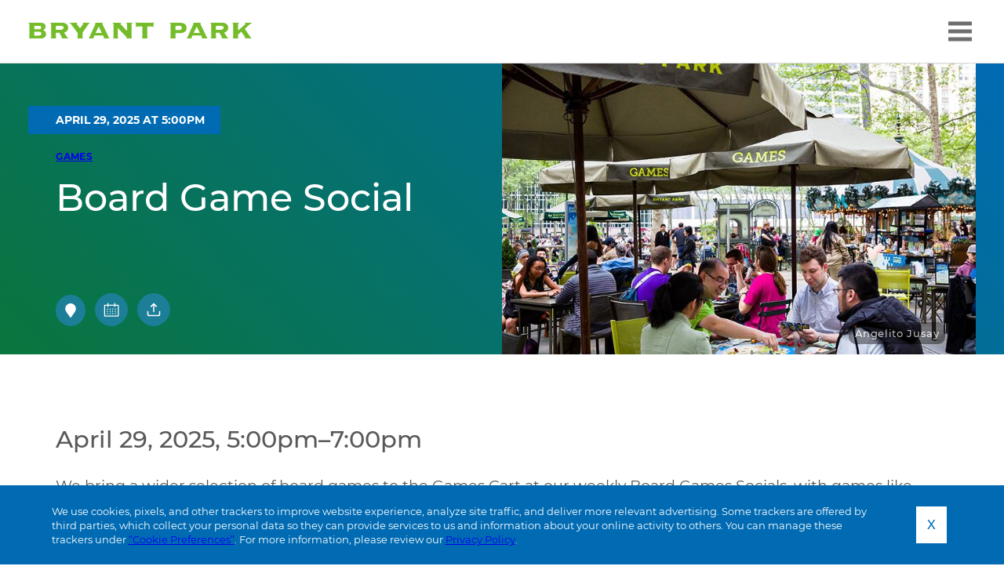

--- FILE ---
content_type: text/html; charset=UTF-8
request_url: https://bryantpark.org/calendar/event/board-game-social/2022-08-23
body_size: 7148
content:


    
    

        
        

            
            

            

                

                    <!doctype html>
<html lang="en-US" prefix="og: https://ogp.me/ns# fb: https://ogp.me/ns/fb#">
<head>
    <meta charset="utf-8">
    <meta name="viewport" content="width=device-width, initial-scale=1">
    <link rel="icon" type="image/x-icon" href="/favicon.png">

    
    <script>
        const docReady = (callback) => {
            if(document.readyState !== "loading"){callback();} else {
                document.addEventListener("DOMContentLoaded", callback);
            }
        };
    </script>

     
    
        
        	
    

    
        <title>Board Games Social in Bryant Park</title>
        <meta property="og:title" content="Love Games? Join our Socials!">

    

    
        <meta name="description" content="Fellow game enthusiasts gather and play at free socials in Bryant Park NYC.">
        <meta property="og:description" content="Our board games socials occur weekly in the park, and bring game enthusiasts together for engaged play.">

    

    

    
        <meta property="og:type" content="website">
    
    
    
        <meta property="og:image" content="/images/cache/assets/uploads/images/meta/games-bryant-park_2016-05-11_Angelito-Jusay-1200x627.jpg">
    


        <link rel="canonical" href="https://bryantpark.org/calendar/event/board-game-social" />
    
    

     
    
        
        <script type="application/ld+json">
            {
                "@context": "https://schema.org",
                "@type": "Event",
                "name": "
    

        
            Board Game Social

        
    

",
                "startDate": "2025-04-29T17:00:00+00:00",
                "endDate": "2025-04-29T19:00:00+00:00",
                "eventStatus": "https://schema.org/EventScheduled",
                "location": {
                    "@type": "Place",
                    "name": "Bryant Park",
                    "address": {
                        "@type": "PostalAddress",
                        "streetAddress": "1065 Avenue of the Americas, Suite 2400",
                        "addressLocality": "New York",
                        "addressRegion": "NY",
                        "postalCode": "10018",
                        "addressCountry": "US"
                    }
                },
                "description": "Fellow game enthusiasts gather and play at free socials in Bryant Park NYC."
            }
        </script>
    
    
    
    <link rel="preload" crossorigin="anonymous" href="/assets/fonts/montserrat-v18-latin-regular.woff" as="font" type="font/woff" />
    <link rel="preload" crossorigin="anonymous" href="/assets/fonts/montserrat-v18-latin-500.woff" as="font" type="font/woff" />
    <link rel="preload" crossorigin="anonymous" href="/assets/fonts/montserrat-v18-latin-600.woff" as="font" type="font/woff" />
    <link rel="preload" crossorigin="anonymous" href="/assets/fonts/montserrat-v18-latin-700.woff" as="font" type="font/woff" />
    <link rel="preload" crossorigin="anonymous" href="/assets/fonts/slick.woff" as="font" type="font/woff" />

    
    <link href="/assets/css/site.min.css" rel="stylesheet" media="all">

     
    
    
    
    
        
    

    
    
    <meta name="facebook-domain-verification" content="u44w3kxwba4fwow12qq2uw1geueay0" />

    
    

    
    

        <!-- Meta Pixel Code -->
        <script>
        !function(f,b,e,v,n,t,s)
        {if(f.fbq)return;n=f.fbq=function(){n.callMethod?
        n.callMethod.apply(n,arguments):n.queue.push(arguments)};
        if(!f._fbq)f._fbq=n;n.push=n;n.loaded=!0;n.version='2.0';
        n.queue=[];t=b.createElement(e);t.async=!0;
        t.src=v;s=b.getElementsByTagName(e)[0];
        s.parentNode.insertBefore(t,s)}(window, document,'script',
        'https://connect.facebook.net/en_US/fbevents.js');
        fbq('init', '804839907740947');
        fbq('track', 'PageView');
        </script>
        <noscript><img height="1" width="1" style="display:none" src=https://www.facebook.com/tr?id=804839907740947&ev=PageView&noscript=1 /></noscript>
        <!-- End Meta Pixel Code -->

    
</head>
<body  class="event2280">

    <noscript><img height="1" width="1" style="display:none" src="https://www.facebook.com/tr?id=179195597439490&ev=PageView&noscript=1"/></noscript>

    
    
    

    
    <div class="skipNavigation">
        <a href="#siteContent">Skip to main content</a>
    </div>

    
    



    

    <div class="cookieNoticeWrapper">
        <div class="cookieNoticeFormWrapper">
            <div class="constrainedWidth">

                <div class="cookieNotice">
                    <div>
                        <div class="cookieNoticeText" style="font-size: 1.3rem;max-width: 125rem;">
                            We use cookies, pixels, and other trackers to improve website experience, analyze site traffic, and deliver more relevant advertising.
                            Some trackers are offered by third parties, which collect your personal data so they can provide services to us and information about
                            your online activity to others. You can manage these trackers under <a href="/contact-us/cookie-preferences">“Cookie Preferences”</a>.
                            For more information, please review our <a href="/contact-us/privacy-policy">Privacy Policy</a>.
                        </div>
                    </div>
                    <div>
                        <div class="cookieNoticeButtons">
                            <div>
                                <form id="cookieConsentFormAccept" method="post" action="https://bryantpark.org/calendar/event/board-game-social/2022-08-23"  >
<div class='hiddenFields'>
<input type="hidden" name="ACT" value="10" />
<input type="hidden" name="RET" value="8xB9ExFS0pCM/kku3FLOcf/5XHDTveVfKTLFRSr5kf0baTOm8i9TizFoAqy9JLpmilqEr9WoAEix+bn5QAUBQA==" />
<input type="hidden" name="consent_names" value="D780pAsosUrikfnaoBjZ3Bq2CCk735z25/fQUBAZZtRR+S7MZB+tjO1rFiepR9AQcHh+ePJUN5BHsa9w32fZqViejvKsH1pPo3ctc/XwESdD0yRkyaKKxhuW7dEtG0/L" />
<input type="hidden" name="site_id" value="1" />
<input type="hidden" name="csrf_token" value="" />
</div>


                                    
                                        <input type="hidden" name="ee:cookies_functionality" value="y" class="cookieNoticeInput">
                                    
                                        <input type="hidden" name="ee:cookies_performance" value="y" class="cookieNoticeInput">
                                    
                                        <input type="hidden" name="ee:cookies_targeting" value="y" class="cookieNoticeInput">
                                    
                                    <button class="button acceptButton buttonSmall outlineButton" style="--button-right-padding: 1em;--button-left-padding: 1em;">X</button>
                                </form>
                            </div>
                        </div>
                    </div>
                </div>

            </div>
        </div>
    </div>





    
    <div id="siteWrapper">

        
        <header class="siteHeader" id="siteHeader" role="banner">

            
            <div class="pageSection bannerContentsWrapper" id="bannerContentsWrapper">
                <div class="constrainedWidth">
                    <div class="bannerContents">
                        <div class="bannerContentsLeft">
                            <a href="/" class="logo" title="Home Page">
								<img src="/assets/graphics/bryant-park-green-logo.svg" alt="" style="width: 285px" width="285" height="21">
							</a>
                        </div>
                        <div class="bannerContentsCenter"></div>
                        <div class="bannerContentsRight">
                            <nav class="navigation" id="siteMainNavigation">
                                <button aria-expanded="false" aria-controls="menu" id="hamburgerButton">
		                            <svg aria-label="Menu" viewBox="0 0 40 40" width="40" height="40">
    <line x1="5" y1="10" x2="35" y2="10" stroke="#6f6f6f" stroke-width="5" class="line line-1" />
    <line x1="5" y1="20" x2="35" y2="20" stroke="#6f6f6f" stroke-width="5" class="line line-2" />
    <line x1="5" y1="30" x2="35" y2="30" stroke="#6f6f6f" stroke-width="5" class="line line-3" />
</svg>
                                </button>

                                <ul id="menu" class="siteMainMenu dropDownMenu" hidden>
                                    <li><a href="/calendar">Things to Do</a></li>
                                    <li><a href="/shop-eat">Shop + Eat</a></li>
                                    <li><a href="https://shop.bryantpark.org" rel="external" class="headerParkShopLink">Park Shop</a></li>
                                    <li>
                                        <form id="searchForm" class="noPrint" method="post" action="https://bryantpark.org/"  >
<div class='hiddenFields'>
<input type="hidden" name="ACT" value="29" />
<input type="hidden" name="RES" value="15" />
<input type="hidden" name="meta" value="zgnyWEIkhyq1RIFfO7RVBoRkAxDCvnnrcEhCZW31DRX1YHWJkAcLL4vw9qHIsqlMKb5MNYjlWWE/I12+DxGlb5Cg9bt3HumJ9sTdtYcEsvaFIfOhrrTSQHNZ48MKJpr2BgXbTHo+M5Yu/6GAF1XjOUBWpT3S5lno7h4smW4/hgJwe4mipZFcb4oXtr2cC5oJb/xbvyGoA0aoqjxzlooez3eK37Yc2YOCvTkFzjXUav9F8MIZ8QrqUyEaQJrKoBKzIkFqfUA9GzFqqmWQm61ru5JMQYNkWVDdaTyelJDxPmiPN5reYdvbyw87rF1VArum/YYCzrpYtxQxyWqhkcui9Opxw5ybHPWkeHyPCkzS8qe+N6geW9XtOp5wsdnn45j5ju+rSvMmgLCU0aHArN5j05ggICEXIycerooPO67n8Lfel97vfsQxmtUEJX8dAn2zhZvsx2nbBQl7vHvIOmzuj3uJY5VlIOWAQgXEiviDsVpP2PJ8Ko0//J44sbTrlHLmg9c652aXv11zJUG3EG8vULEyk3cPC0+nerHE4OTcRwU=" />
<input type="hidden" name="site_id" value="1" />
<input type="hidden" name="csrf_token" value="" />
</div>

<script type="text/javascript">
//<![CDATA[

var firstcategory = 1;
var firststatus = 1;

function changemenu(index)
{
	var categories = new Array();

	var i = firstcategory;
	var j = firststatus;

	var theSearchForm = false

	if (document.searchform)
	{
		theSearchForm = document.searchform;
	}
	else if (document.getElementById('searchForm'))
	{
		theSearchForm = document.getElementById('searchForm');
	}

	if (theSearchForm.elements['channel_id'])
	{
		var channel_obj = theSearchForm.elements['channel_id'];
	}
	else
	{
		var channel_obj = theSearchForm.elements['channel_id[]'];
	}

	var channels = channel_obj.options[index].value;

	var reset = 0;

	for (var g = 0; g < channel_obj.options.length; g++)
	{
		if (channel_obj.options[g].value != 'null' &&
			channel_obj.options[g].selected == true)
		{
			reset++;
		}
	}

	with (theSearchForm.elements['cat_id[]'])
	{	
		if (channels == "3")
		{	
			categories[i] = new Option("-------", ""); i++; 
			categories[i] = new Option("Arts + Culture", "509"); i++; 
			categories[i] = new Option("Classes", "516"); i++; 
			categories[i] = new Option("Every day", "505"); i++; 
			categories[i] = new Option("Fitness", "522"); i++; 
			categories[i] = new Option("Kids", "507"); i++; 
			categories[i] = new Option("Winter Village", "508"); i++; 

		} // END if channels

		
		if (channels == "5")
		{	
			categories[i] = new Option("-------", ""); i++; 
			categories[i] = new Option("Info Kiosks", "523"); i++; 
			categories[i] = new Option("Seasonal", "520"); i++; 
			categories[i] = new Option("The Lodge", "483"); i++; 
			categories[i] = new Option("Year-round", "519"); i++; 

		} // END if channels

		
		if (channels == "4")
		{	
			categories[i] = new Option("-------", ""); i++; 
			categories[i] = new Option("Bank of America Winter Village", "529"); i++; 
			categories[i] = new Option("Bryant Park Shop", "533"); i++; 
			categories[i] = new Option("Classes", "493"); i++; 
			categories[i] = new Option("Fitness", "498"); i++; 
			categories[i] = new Option("Games", "499"); i++; 
			categories[i] = new Option("Kids", "496"); i++; 
			categories[i] = new Option("Literary", "517"); i++; 
			categories[i] = new Option("Live Performances", "489"); i++; 
			categories[i] = new Option("Market", "531"); i++; 
			categories[i] = new Option("Movies", "518"); i++; 
			categories[i] = new Option("Parades", "528"); i++; 

		} // END if channels

		
		if (channels == "1")
		{	

		} // END if channels

		
		if (reset > 1)
		{
			 categories = new Array();
		}

		spaceString = eval("/!-!/g");

		with (theSearchForm.elements['cat_id[]'])
		{
			for (i = length-1; i >= firstcategory; i--)
				options[i] = null;

			for (i = firstcategory; i < categories.length; i++)
			{
				options[i] = categories[i];
				options[i].text = options[i].text.replace(spaceString, String.fromCharCode(160));
			}

			options[0].selected = true;
		}

	}
}

//]]>
</script>

		
                                            <input name="keywords" id="searchKeywords" type="text" aria-label="Keywords" placeholder="search" autocomplete="off" inputmode="search">
                                            <button id="submitSearch" title="submit search term"><svg xmlns="http://www.w3.org/2000/svg" viewBox="0 0 512 512" fill="#006bb2">
    <path d="M505 442.7L405.3 343c-4.5-4.5-10.6-7-17-7H372c27.6-35.3 44-79.7 44-128C416 93.1 322.9 0 208 0S0 93.1 0 208s93.1 208 208 208c48.3 0 92.7-16.4 128-44v16.3c0 6.4 2.5 12.5 7 17l99.7 99.7c9.4 9.4 24.6 9.4 33.9 0l28.3-28.3c9.4-9.4 9.4-24.6.1-34zM208 336c-70.7 0-128-57.2-128-128 0-70.7 57.2-128 128-128 70.7 0 128 57.2 128 128 0 70.7-57.2 128-128 128z"/>
</svg></button>
                                        </form>
                                    </li>
                                </ul>

                            </nav>
                        </div>
                    </div>
                </div>
            </div>

        </header>
        
        
        <main class="siteContent" id="siteContent" tabindex="-1">

            
    

    

    

    

    

    

        

            
            

        

    

    

    

    

    

    

    

    

    

    

    

    

    

    

    

    

    

    

    

        

            
            

        

    



            
            



    
    

    
    

    
    

    
    

    
    

    
    
    

    
    

    <div class="pageSection pageBannerWrapper eventPageBannerWrapper psBgHgradGreenBlue">
        <div class="constrainedWidth">
            <div class="pageBanner eventPageBanner">

                <div class="pageBannerLeft">
                    <div class="pageBannerText">
                        <div class="eventDetailsPageHeader">

                            
    

        
            <div class="eventDetailsPageHeaderFlag">
                <time datetime="2025-04-29">April 29, 2025 at 5:00pm</time>
            </div>
        
    



                            <div class="eventDetailsPageHeaderActivityName">
                                

    
        <div class="smallActivityName">
            <a href="/activities/games">
                
                    Games
                
            </a>
        </div>
    



                            </div>

                            <div class="eventDetailsPageHeaderInstanceName">
                                <h1>
    

        
            Board Game Social

        
    

</h1>

                                
                            </div>

                        </div>

                        <ul class="actionIconsList eventDetailsPageHeaderActions">
                            
    
        <li>
            <a href="https://www.google.com/maps/@40.7531184,-73.9845475,18z" class="actionIconButton svgIconDark" title="show on Google Map" rel="external">
                <svg xmlns="http://www.w3.org/2000/svg" viewBox="0 0 384 512" width="16" height="18">
    <path class="iconFillColor" fill="#676767" d="M172.268 501.67C26.97 291.031 0 269.413 0 192 0 85.961 85.961 0 192 0s192 85.961 192 192c0 77.413-26.97 99.031-172.268 309.67-9.535 13.774-29.93 13.773-39.464 0z"/>
</svg>
            </a>
        </li>

    


                            <li>
                                <a href="/calendar/export/2280" class="actionIconButton svgIconDark" title="save to calendar" rel="nofollow">
                                    <svg xmlns="http://www.w3.org/2000/svg" viewBox="0 0 512 512" width="20" height="20">
  <path fill="#676767" d="M472,96H384V40H352V96H160V40H128V96H40a24.028,24.028,0,0,0-24,24V456a24.028,24.028,0,0,0,24,24H472a24.028,24.028,0,0,0,24-24V120A24.028,24.028,0,0,0,472,96Zm-8,352H48V128h80v40h32V128H352v40h32V128h80Z" class="iconFillColor"/>
  <rect width="32" height="32" x="112" y="224" fill="#006bb2" class="iconFillColor"/>
  <rect width="32" height="32" x="200" y="224" fill="#006bb2" class="iconFillColor"/>
  <rect width="32" height="32" x="280" y="224" fill="#006bb2" class="iconFillColor"/>
  <rect width="32" height="32" x="368" y="224" fill="#006bb2" class="iconFillColor"/>
  <rect width="32" height="32" x="112" y="296" fill="#006bb2" class="iconFillColor"/>
  <rect width="32" height="32" x="200" y="296" fill="#006bb2" class="iconFillColor"/>
  <rect width="32" height="32" x="280" y="296" fill="#006bb2" class="iconFillColor"/>
  <rect width="32" height="32" x="368" y="296" fill="#006bb2" class="iconFillColor"/>
  <rect width="32" height="32" x="112" y="368" fill="#006bb2" class="iconFillColor"/>
  <rect width="32" height="32" x="200" y="368" fill="#006bb2" class="iconFillColor"/>
  <rect width="32" height="32" x="280" y="368" fill="#006bb2" class="iconFillColor"/>
  <rect width="32" height="32" x="368" y="368" fill="#006bb2" class="iconFillColor"/>
</svg>
                                </a>
                            </li>
                            <li>
                                <a href="/calendar/event/board-game-social/2025-04-29"
                                    class="actionIconButton svgIconDark actionShareButton"
                                    title="share"
                                    data-share-title="Board%20Game%20Social"
                                    data-share-url="https%3A%2F%2Fbryantpark.org%2Fcalendar%2Fevent%2Fboard-game-social%2F2022-08-23"
                                    rel="nofollow">
                                    <svg xmlns="http://www.w3.org/2000/svg" viewBox="0 0 24 24" width="20" height="20">
    <path class="iconFillColor" fill="#676767" d="M8.71,7.71,11,5.41V15a1,1,0,0,0,2,0V5.41l2.29,2.3a1,1,0,0,0,1.42,0,1,1,0,0,0,0-1.42l-4-4a1,1,0,0,0-.33-.21,1,1,0,0,0-.76,0,1,1,0,0,0-.33.21l-4,4A1,1,0,1,0,8.71,7.71ZM21,14a1,1,0,0,0-1,1v4a1,1,0,0,1-1,1H5a1,1,0,0,1-1-1V15a1,1,0,0,0-2,0v4a3,3,0,0,0,3,3H19a3,3,0,0,0,3-3V15A1,1,0,0,0,21,14Z"/>
</svg>
                                </a>
                            </li>
                        </ul>

                    </div>
                </div>

                <div class="pageBannerRight">
                    
                        <div class="ratioWrapper ratio60">
                            <div>
                                <div class="objectFitImage">
                                    
    

        
        

            

                
                    
                        

    <img 
            data-src="/images/cache/assets/uploads/images/general/1168-2_GameSocials_5-11-2016_AngelitoJusay-790x598.jpg"
            src="data:image/svg+xml,%3Csvg%20xmlns='http://www.w3.org/2000/svg'%20viewBox='0%200%20790%20598'%3E%3C/svg%3E"
            width="790"
            height="598"
        
        data-srcset="/images/cache/assets/uploads/images/general/1168-2_GameSocials_5-11-2016_AngelitoJusay-790x598.jpg 900w,
                    /images/cache/assets/uploads/images/general/1168-2_GameSocials_5-11-2016_AngelitoJusay-700x530.jpg 700w,
                    /images/cache/assets/uploads/images/general/1168-2_GameSocials_5-11-2016_AngelitoJusay-550x417.jpg 550w,
                    /images/cache/assets/uploads/images/general/1168-2_GameSocials_5-11-2016_AngelitoJusay-400x303.jpg 400w"
        alt="">



                        
    <div class="photoCredit">Angelito Jusay</div>


                    
                

            

        

    


                                </div>
                            </div>
                        </div>

                    
                </div>

            </div>
        </div>
    </div>

    <div class="pageSection sectionWhite eventDetailsPageSlice">
        <div class="constrainedWidth">
            <div class="fiftyFiftySection eventDetailsSection">

                <div>

                    <div class="eventDetailsDateTime headingLevel3">
                        April 29, 2025, 5:00pm&ndash;7:00pm
                    </div>

                    
    
    
        <p>We bring a wider selection of board games to the Games Cart at our weekly Board Games Socials, with games like Ticket to Ride, Carcassonne, Catan, King of Tokyo and more. Not sure what to play? Our Games Hosts can help you find the perfect game and match up players!</p>

    

    
    

        

    



                </div>

                
            </div>
        </div>
    </div>

    

    
    
    

    
    
    

    
    
    

    
    
    

    
    
    

    
    
    

    
    
    

    
    
    

    
    
    

    
    
    

    
    
    

    
    
    
            

        
            
                <div class="pageSection sectionWhite relatedEventsFluid">
                    <div class="constrainedWidth">
                        <div class="relatedEventsSection">
                            <div class="relatedEventsSectionEvents"></div>
                            
                                <div class="relatedEventsSectionText">
                                    <div>
                                        <h3>Upcoming events</h3>
                                        
                                    </div>
                                </div>
                            
                        </div>
                    </div>
                </div>
            
        

    

    

    
    
    

    
    
    

    
    
    

    
    
    

    
    
    

    
    
    

    
    
    

    
    
    

    
    
    

    
    

    
    
    

    
    
    

    
    
    


    
    

    
    

    
    
    
    
    

    
    

    
    

    
        
    
    

    
    
    

    
    
    

    
    
    

    
    
    

    
    
    

    
    
    
        <div class="pageSection sectionWhite buttonSetFluid">
    <div class="constrainedWidth">
        <ul class="fluidButtonSet">
            
                <li>
                    <a href="/calendar" class="button" >More free events</a>
                </li>
            
                <li>
                    <a href="/activities/games" class="button" >See all activities</a>
                </li>
            
        </ul>
    </div>
</div>

    

    
    
    

    
    
    

    
    
    

    
    
    

    
    
    

    
    
    

    
    
    

    
    
    

    
    
    

    
    
    

    
    
    

    
    
    

    
    
    

    
    
    

    
    

    
    
    

    
    
    

    
    
    


    
    

    
    

    
    
    
    
    

    
    

    
    

    
    

        </main>

        
        <footer class="siteFooter" id="siteFooter">

            <div class="footerUpper">
                <div class="constrainedWidth">
                    <div class="footerUpperContents">
                        <div>
                            <div class="footerMenuHeader"><a href="/the-park">The Park</a></div>
                            <ul class="footerMenu">
                                <li class="first"><a href="/the-park/hours-and-directions">Hours and Directions</a></li>
<li><a href="/the-park/rules-and-regulations">Rules &amp; Regulations</a></li>
<li><a href="/the-park/accessiblity">Accessibility</a></li>
<li><a href="/the-park/history">History</a></li>
<li><a href="/the-park/horticulture">Horticulture </a></li>
<li class="last"><a href="/the-park/the-grounds">The Grounds</a></li>

                                <li><a href="/map">Map</a></li>
                            </ul>
                        </div>
                        <div>
                            <div class="footerMenuHeader"><a href="/about-us">About Us</a></div>
                            <ul class="footerMenu">
                                <li class="first"><a href="/about-us/management-and-board">Management + Board</a></li>
<li><a href="/about-us/job-openings">Job Openings + RFPs</a></li>
<li><a href="/about-us/awards-and-press">Awards &amp; Press</a></li>
<li><a href="/about-us/brand-partnerships">Brand Partnerships</a></li>
<li><a href="/about-us/film-photography">Film &amp; Photography</a></li>
<li><a href="/about-us/hold-an-event">Activations + Pop-Ups</a></li>
<li class="last"><a href="/about-us/newsletter">Newsletter</a></li>

                            </ul>
                        </div>
                        <div>
                            <div class="footerMenuHeader"><a href="/activities">Activities</a></div>
                            <ul class="footerMenu">
                                
                                    <li><a href="/activities/category/arts-culture">Arts + Culture</a></li>
                                
                                    <li><a href="/activities/category/classes">Classes</a></li>
                                
                                    <li><a href="/activities/category/everyday">Every day</a></li>
                                
                                    <li><a href="/activities/category/fitness">Fitness</a></li>
                                
                                    <li><a href="/activities/category/kids">Kids</a></li>
                                
                                    <li><a href="/activities/category/winter-village">Winter Village</a></li>
                                
                            </ul>
                        </div>
                        <div>
                            <div class="footerMenuHeader"><a href="/contact-us">Contact Us</a></div>
                            <ul class="footerMenu">
                                <li class="first"><a href="/contact-us/general-info">Main</a></li>
<li><a href="/contact-us/press-contact">Press</a></li>
<li><a href="/contact-us/events-contact-info">Events</a></li>
<li><a href="/contact-us/winter-village-contact-info">Winter Village</a></li>
<li><a href="/contact-us/terms-of-use">Terms of Use</a></li>
<li><a href="/contact-us/privacy-policy">Privacy Policy</a></li>
<li class="last"><a href="/contact-us/cookie-preferences">Cookie Preferences</a></li>

                            </ul>
                        </div>
                        <div>
                            <div class="footerMenuHeader"><a href="https://34thstreet.org" rel="external">34th Street</a></div>
                            <ul class="footerMenu">
								<li class="first last"><a href="/34th-street/visit-34th-street">Visit 34th Street</a></li>

                            </ul>
                        </div>
                    </div>
                </div>
            </div>

            <div class="footerLower">
                <div class="constrainedWidth">
                    <div class="footerLowerContents">
                        <div>
                            <img data-src="/assets/graphics/bryant-park-footer-logo.svg" alt="" style="width:135px;">
                        </div>
                    </div>
                </div>
            </div>

        </footer>

    </div>

    
    <script src="/assets/js/jquery.3.7.1.min.js" rel="preload" crossorigin="anonymous"></script>
	
	
    
        <script src="/assets/js/jquery-ui.min.js" rel="preload" crossorigin="anonymous"></script>
        <script src="/assets/js/calendarDatePicker.js" rel="preload" crossorigin="anonymous"></script>
        <script>
            $(document).ready(function(){
                
                    $("#from").datepicker( "setDate", $.datepicker.parseDate("yy-mm-dd", "2022-08-23"));
                
                
            });
        </script>
    

    
    <script src="/assets/js/site.min.js" rel="preload" crossorigin="anonymous"></script>

     
    
        
        
        
    
    

    
    
    

</body>
</html>


                

                
                

            
        


    




--- FILE ---
content_type: text/css
request_url: https://bryantpark.org/assets/css/site.min.css
body_size: 25441
content:
@charset "UTF-8";:root{font-kerning:normal;font-size:62.5%;font-variant-ligatures:normal;-moz-osx-font-smoothing:grayscale;-webkit-font-smoothing:antialiased;-webkit-text-size-adjust:none;scroll-behavior:smooth}*,:after,:before{box-sizing:border-box;margin:0;outline:none;padding:0;zoom:1}:focus-visible{outline:2px solid currentColor;outline-offset:1px}::placeholder{color:currentColor}[hidden]{display:none}address{all:unset}iframe{max-height:100%;max-width:100%}p{margin:0 0 1.3em}p:last-of-type{margin-bottom:0}a,a:active,a:focus-visible,a:hover{color:currentColor;text-decoration:underline;text-decoration-color:initial;text-decoration-thickness:1px;text-underline-offset:.15em}img{max-width:100%;opacity:1;transition:opacity .05s}img[width]{width:auto}img[width][height]{height:auto}img[data-src]{opacity:0}a img{border:none;outline:none}table{border:none;border-collapse:collapse;border-spacing:0;font-family:inherit;font-size:inherit;line-height:inherit;width:100%}td{vertical-align:top}td,th{border:none;padding:.25rem .5rem}th{text-align:left;vertical-align:bottom}ol,ul{text-align:left}ol,ol ol,ul,ul ul{margin:1rem 0 1rem 1rem;padding:0 0 0 1rem}ul{list-style:disc}@font-face{font-family:slick;font-style:normal;font-weight:400;src:url(/assets/fonts/slick.woff) format("woff")}@font-face{font-display:swap;font-family:Montserrat;font-style:normal;font-weight:400;src:local(""),url(/assets/fonts/montserrat-v18-latin-regular.woff) format("woff")}@font-face{font-display:swap;font-family:Montserrat;font-style:normal;font-weight:500;src:local(""),url(/assets/fonts/montserrat-v18-latin-500.woff) format("woff")}@font-face{font-display:swap;font-family:Montserrat;font-style:normal;font-weight:600;src:local(""),url(/assets/fonts/montserrat-v18-latin-600.woff) format("woff")}@font-face{font-display:swap;font-family:Montserrat;font-style:normal;font-weight:700;src:local(""),url(/assets/fonts/montserrat-v18-latin-700.woff) format("woff")}@font-face{font-display:swap;font-family:Montserrat;font-style:normal;font-weight:800;src:local(""),url(/assets/fonts/montserrat-v18-latin-800.woff) format("woff")}:root{--clamp-min-val:500;--clamp-min-px:500px;--clamp-max-val:1500;--clamp-max-px:1500px;--below-clamp:1;--within-clamp:0;--above-clamp:0}@media only screen and (min-width:500px){:root{--below-clamp:0;--within-clamp:1;--above-clamp:0}}@media only screen and (min-width:1500px){:root{--below-clamp:0;--within-clamp:0;--above-clamp:1}}:root{--heading-font:"Montserrat","Trebuchet MS","Helvetica Neue",Helvetica,Arial,sans-serif;--font-general-serif:"Palatino Linotype","Book Antiqua",Palatino,serif;--font-general-sans:"Montserrat","Trebuchet MS","Helvetica Neue",Helvetica,Arial,sans-serif;--font-menu:"Montserrat","Trebuchet MS","Helvetica Neue",Helvetica,Arial,sans-serif;--font-display:"Montserrat","Trebuchet MS","Helvetica Neue",Helvetica,Arial,sans-serif;--font-buttons:"Montserrat","Trebuchet MS","Helvetica Neue",Helvetica,Arial,sans-serif;--body-font:var(--font-general-sans);--body-font-weight:400;--body-line-height:1.6;--body-color:#595959;--tight-line-height:1.3;--neutral-0:#fff;--neutral-1:#f2f2f2;--neutral-2:#d9d9d9;--neutral-3:#bfbfbf;--neutral-4:#a6a6a6;--neutral-5:#8c8c8c;--neutral-6:#737373;--neutral-7:#595959;--neutral-8:#404040;--neutral-9:#262626;--neutral-10:#0d0d0d;--error:#c71619;--warning:#e64f0c;--caution:#e64f0c;--notice:#e0d000;--success:#0e9500;--default-bg:#fff;--default-clr:var(--body-color);--white:#fff;--light-gray:#f2f2f2;--light-gray-d1:#e9e9e9;--medium-gray:#e6e6e6;--medium-gray-d1:#e0e0e0;--charcoal:#191718;--charcoal-d1:#000;--bright-green:#0bda6c;--bright-green-d1:#0aca64;--medium-green:#0a753c;--medium-green-d1:#096132;--dark-green:#004747;--dark-green-d1:#002d2d;--pale-blue:#a7c1e4;--pale-blue-d1:#a0b9db;--intense-light-blue:#45abe0;--intense-light-blue-d1:#42a3d5;--light-blue:#0b81da;--light-blue-d1:#0a7bd1;--medium-blue:#006bb3;--medium-blue-d1:#0065a8;--medium-winter-blue:#0080c6;--medium-winter-blue-d1:#007abc;--dark-blue:#0c1179;--dark-blue-d1:#0b0f6f;--dark-winter-blue:#04417f;--dark-winter-blue-d1:#043b74;--dark-orange:#fe3b1f;--dark-orange-d1:#f4381d;--dark-pink:#d80077;--dark-pink-d1:#ce0072;--bank-red:#e31836;--bank-red-d1:#e31836;--bank-dark-red:#af132b;--bank-dark-red-d1:#a81229;--purple:#574792;--gold:#fab700;--red:#e61a4d;--red2:#e31836;--dark-red2:#af132b;--bluegreen-gradient-tl:linear-gradient(135deg,var(--medium-blue) 0%,var(--medium-green) 100%);--bluegreen-gradient-tr:linear-gradient(225deg,var(--medium-blue) 0%,var(--medium-green) 100%);--bluegreen-gradient-br:linear-gradient(315deg,var(--medium-blue) 0%,var(--medium-green) 100%);--bluegreen-gradient-bl:linear-gradient(45deg,var(--medium-blue) 0%,var(--medium-green) 100%);--goldgreen-gradient-tl:linear-gradient(135deg,var(--gold) 0%,var(--medium-green) 100%);--goldgreen-gradient-tr:linear-gradient(225deg,var(--gold) 0%,var(--medium-green) 100%);--goldgreen-gradient-br:linear-gradient(315deg,var(--gold) 0%,var(--medium-green) 100%);--goldgreen-gradient-bl:linear-gradient(45deg,var(--gold) 0%,var(--medium-green) 100%);--blue-vgrad:linear-gradient(0deg,var(--medium-winter-blue) 0%,var(--dark-winter-blue) 100%);--purple-blue-vgrad:linear-gradient(0deg,#005e96 0%,var(--purple) 100%);--blue-green-vgrad:linear-gradient(0deg,#007b71,#005e96);--blue-green-hgrad:linear-gradient(45deg,var(--medium-blue) 0%,var(--medium-green) 100%);--green-blue-hgrad:linear-gradient(45deg,var(--medium-green) 0%,var(--medium-blue) 100%);--mn-charcoal:var(--charcoal);--sky-blue:var(--pale-blue);--mn-sky-blue:var(--intense-light-blue);--intense-sky-blue:var(--intense-light-blue);--wv-medium-blue:var(--medium-winter-blue);--winter-blue:var(--medium-winter-blue);--wv-dark-blue:var(--dark-winter-blue);--yoga-dark-orange:var(--dark-orange);--yoga-dark-pink:var(--dark-pink);--arrow-color:var(--body-color);--overlay-color:#4d4d4db3;--placeholder-color:grey;--rule-color:#333;--table-border-color:#333;--focus-color:var(--medium-blue);--box-shadow:0 0.1rem 0.6rem 0 #0003;--box-shadow-raised:0 0.7rem 1rem 0 #0003;--content-column-column-gap:8rem}.headingLevel1,.headingLevel2,.headingLevel3,.headingLevel4,.headingLevel5,.headingStyle1,.headingStyle2,.headingStyle3,.headingStyle4,.headingStyle5,h1,h2,h3,h4,h5{--heading-line-height:1.3;--heading-font-weight:500}.headingLevel1,.headingStyle1,h1{--font-min-val:3.98;--font-max-val:4.98}.headingLevel2,.headingStyle2,h2{--font-min-val:3.32;--font-max-val:4.15}.fieldGroupSecondaryPartners h2,.headingLevel3,.headingStyle3,h3{--font-min-val:2.5;--font-max-val:3.2}.headingLevel4,.headingStyle4,h4{--font-min-val:2.3;--font-max-val:2.4}.bluegreenHeaderBottomLeft a,.bluegreenHeaderBottomRight a,.bluegreenHeaderTopLeft a,.bluegreenHeaderTopRight a,.goldgreenHeaderBottomLeft a,.goldgreenHeaderBottomRight a,.goldgreenHeaderTopLeft a,.goldgreenHeaderTopRight a,.headingLevel1 a,.headingLevel2 a,.headingLevel3 a,.headingLevel4 a,.headingLevel5 a,.headingStyle1 a,.headingStyle2 a,.headingStyle3 a,.headingStyle4 a,.headingStyle5 a,.largeHeader a,h1 a,h2 a,h3 a,h4 a,h5 a{text-decoration:none}.bluegreenHeaderBottomLeft,.bluegreenHeaderBottomRight,.bluegreenHeaderTopLeft,.bluegreenHeaderTopRight,.goldgreenHeaderBottomLeft,.goldgreenHeaderBottomRight,.goldgreenHeaderTopLeft,.goldgreenHeaderTopRight,.largeHeader{--_font-min-val:3.75;--_font-max-val:6;--fluid-font-size:calc(((var(--below-clamp) * var(--_font-min-val)) * 1rem) + (var(--within-clamp) * ((var(--_font-min-val) * 1rem) + (((var(--_font-max-val, 2) - var(--_font-min-val)) * 10) * ((100vw - var(--clamp-min-px)) / (var(--clamp-max-val) - var(--clamp-min-val)))))) + ((var(--above-clamp) * var(--_font-max-val)) * 1rem));clear:both;font-family:var(--heading-font);font-optical-sizing:auto;font-size:var(--fluid-font-size);font-weight:400;line-height:1.05;margin:0 0 var(--common-spacing-medium) 0;text-transform:uppercase;width:100%}.bluegreenHeaderBottomLeft:last-child,.bluegreenHeaderBottomRight:last-child,.bluegreenHeaderTopLeft:last-child,.bluegreenHeaderTopRight:last-child,.goldgreenHeaderBottomLeft:last-child,.goldgreenHeaderBottomRight:last-child,.goldgreenHeaderTopLeft:last-child,.goldgreenHeaderTopRight:last-child{margin-bottom:0}.bluegreenHeaderBottomLeft,.bluegreenHeaderBottomRight,.bluegreenHeaderTopLeft,.bluegreenHeaderTopRight,.goldgreenHeaderBottomLeft,.goldgreenHeaderBottomRight,.goldgreenHeaderTopLeft,.goldgreenHeaderTopRight{-webkit-background-clip:text;background-clip:text;color:#0000;display:inline-block}.bluegreenHeaderBottomLeft,.bluegreenHeaderBottomRight,.bluegreenHeaderTopLeft,.bluegreenHeaderTopRight{background-color:var(--medium-blue)}.bluegreenHeaderTopLeft{background-image:var(--bluegreen-gradient-tl)}.bluegreenHeaderTopRight{background-image:var(--bluegreen-gradient-tr)}.bluegreenHeaderBottomRight{background-image:var(--bluegreen-gradient-br)}.bluegreenHeaderBottomLeft{background-image:var(--bluegreen-gradient-bl)}.goldgreenHeaderBottomLeft,.goldgreenHeaderBottomRight,.goldgreenHeaderTopLeft,.goldgreenHeaderTopRight{background-color:var(--gold)}.goldgreenHeaderTopLeft{background-image:var(--goldgreen-gradient-tl)}.goldgreenHeaderTopRight{background-image:var(--goldgreen-gradient-tr)}.goldgreenHeaderBottomRight{background-image:var(--goldgreen-gradient-br)}.goldgreenHeaderBottomLeft{background-image:var(--goldgreen-gradient-bl)}.headingLevel1+p,.headingLevel2+p,.headingLevel3+p,.headingLevel4+p,.headingLevel5+p,.headingStyle1+p,.headingStyle2+p,.headingStyle3+p,.headingStyle4+p,.headingStyle5+p,h1+p,h2+p,h3+p,h4+p,h5+p{margin-top:1.3em}.bluegreenHeaderBottomLeft a,.bluegreenHeaderBottomRight a,.bluegreenHeaderTopLeft a,.bluegreenHeaderTopRight a,.card a,.goldgreenHeaderBottomLeft a,.goldgreenHeaderBottomRight a,.goldgreenHeaderTopLeft a,.goldgreenHeaderTopRight a{text-decoration:none}.psBgWhite .headingLevel2,.psBgWhite .headingStyle2,.psBgWhite h2,.sectionStyle1 .headingLevel2,.sectionStyle1 .headingStyle2,.sectionStyle1 h2,.whitePageSlice .headingLevel2,.whitePageSlice .headingStyle2,.whitePageSlice h2{--heading-color:var(--medium-blue);font-weight:600}.bannerSecondaryTitle{color:#fff;font-size:2.4rem;margin:var(--common-spacing-xsmall) 0 var(--common-spacing-xsmall) 0}.headingLevel1,.headingLevel2,.headingLevel3,.headingLevel4,.headingLevel5,.headingStyle1,.headingStyle2,.headingStyle3,.headingStyle4,.headingStyle5,body,h1,h2,h3,h4,h5{--_font-min-val:var(--font-min-val,1.6);--_font-max-val:var(--font-max-val,2);--fluid-font-size:calc(((var(--below-clamp) * var(--_font-min-val)) * 1rem) + (var(--within-clamp) * ((var(--_font-min-val) * 1rem) + (((var(--_font-max-val, 2) - var(--_font-min-val)) * 10) * ((100vw - var(--clamp-min-px)) / (var(--clamp-max-val) - var(--clamp-min-val)))))) + ((var(--above-clamp) * var(--_font-max-val)) * 1rem));font-optical-sizing:auto}body{--body-font-size:var(--fluid-font-size);color:var(--body-color);font-family:var(--body-font);font-size:var(--fluid-font-size,2rem);font-weight:var(--body-font-weight);line-height:var(--body-line-height)}.headingLevel1,.headingLevel2,.headingLevel3,.headingLevel4,.headingLevel5,.headingStyle1,.headingStyle2,.headingStyle3,.headingStyle4,.headingStyle5,h1,h2,h3,h4,h5{--_heading-color:var(--heading-color,currentColor);--_heading-font:var(--heading-font,var(--body-font));--_heading-font-weight:var(--heading-font-weight,var(--body-font-weight));--_heading-line-height:var(--heading-line-height,var(--body-line-height));clear:both;color:var(--_heading-color);font-family:var(--_heading-font);font-size:var(--fluid-font-size);font-weight:var(--_heading-font-weight);line-height:var(--_heading-line-height);margin:0;width:100%}body{background:#fff;color:var(--default-clr);margin:0;min-height:100vh;overflow-x:hidden;padding:0;position:relative;scroll-behavior:smooth;-webkit-overflow-scrolling:touch}@media screen and (prefers-reduced-motion:reduce){body{scroll-behavior:auto}}#siteWrapper{display:grid;grid-template-areas:"header" "main" "footer";grid-template-columns:1fr;grid-template-rows:minmax(1rem,auto) 1fr minmax(1rem,auto);max-width:100vw;min-height:100vh;position:relative;width:100%}#siteHeader{grid-area:header;z-index:950}#siteContent{display:flex;flex-direction:column;grid-area:main}#siteFooter{grid-area:footer}#siteContent,#siteFooter,#siteHeader{max-width:100vw;position:relative;width:100%}.slick-slider{box-sizing:border-box;touch-action:pan-y;-webkit-user-select:none;user-select:none}.slick-list,.slick-slider{display:block;position:relative}.slick-list{margin:0;overflow:hidden;padding:0}.slick-list:focus{outline:0}.slick-list.dragging{cursor:pointer;cursor:hand}.slick-slider .slick-list,.slick-slider .slick-track{transform:translateZ(0)}.slick-track{align-items:center;display:block;left:0;margin-left:auto;margin-right:auto;position:relative;top:0}.slick-track:after,.slick-track:before{content:"";display:table}.slick-track:after{clear:both}.slick-loading .slick-track{visibility:hidden}.slick-slide{display:none;float:left;height:100%;min-height:1px}[dir=rtl] .slick-slide{float:right}.slick-slide img{display:block}.slick-slide.slick-loading img{display:none}.slick-slide.dragging img{pointer-events:none}.slick-initialized .slick-slide{display:block}.slick-loading .slick-slide{visibility:hidden}.slick-vertical .slick-slide{border:1px solid #0000;display:block;height:auto}.slick-arrow.slick-hidden{display:none}.slick-loading .slick-list{background:#fff url(/assets/graphics/loader.svg) 50% no-repeat}.slick-next,.slick-prev{align-items:center;background-color:initial;border:none;border-radius:50%;cursor:pointer;display:flex;flex:none;flex-wrap:wrap;height:4rem;justify-content:center;position:absolute;text-indent:-10000px;top:calc(50% - 2rem);width:4rem;z-index:900}.slick-next:focus,.slick-prev:focus{outline:1px solid #9e9e9e;outline-offset:1px}.slick-next.slick-disabled,.slick-prev.slick-disabled{cursor:default}.slick-prev{left:0}.slick-next{right:0}.slick-next:after,.slick-prev:after{background-position:50%;background-repeat:no-repeat;background-size:3rem;content:"";display:block;filter:drop-shadow(0 0 1px rgba(0,0,0,.4));height:100%;position:relative;width:100%}.slick-prev:after{background-image:url(/assets/graphics/icons/prev2.svg)}.slick-next:after{background-image:url(/assets/graphics/icons/next2.svg)}[dir=rtl] .slick-prev{left:auto;right:0}[dir=rtl] .slick-next{left:0;right:auto}.slick-slider{margin-bottom:30px}.slick-slider.slick-dotted{margin-bottom:60px}.slick-dots{bottom:-30px;display:block;list-style:none;margin:0;padding:0;position:absolute;text-align:center;width:100%}.slick-dots li{display:inline-block;margin:0 5px;padding:0;position:relative}.slick-dots li button{background:0 0;border:0;color:#0000;cursor:pointer;display:block;font-size:0;height:20px;line-height:0;margin-left:-4px;margin-top:-4px;width:20px}.slick-dots li button:focus .slick-dot-icon,.slick-dots li button:hover .slick-dot-icon{opacity:1}.slick-dots li button:focus .slick-dot-icon:before{color:orange}.slick-dots li button .slick-dot-icon{color:#000;opacity:.25}.slick-dots li button .slick-dot-icon:before{content:"•";font-family:slick;font-size:12px;left:0;line-height:1;position:absolute;text-align:center;top:0;transition:all .05s linear}.slick-dots li.slick-active button:focus .slick-dot-icon{color:orange;opacity:1}.slick-dots li.slick-active button .slick-dot-icon{color:#000;opacity:1}.slick-sr-only{clip:rect(1px,1px,1px,1px)!important;border:0!important;clip-path:inset(50%)!important;height:1px!important;margin:-1px!important;overflow:hidden!important;padding:0!important;position:absolute!important;white-space:nowrap!important;width:1px!important}.slick-autoplay-toggle-button{background:0 0;border:0;bottom:-4rem;color:#000;cursor:pointer;opacity:.75;position:absolute;right:0;z-index:10}.slick-autoplay-toggle-button:focus,.slick-autoplay-toggle-button:hover{opacity:1}.slick-autoplay-toggle-button:focus{color:orange}.slick-autoplay-toggle-button .slick-pause-icon:before{content:"⏸";font-family:slick;font-size:24px;font-weight:400;height:26px;line-height:24px;text-align:center;width:26px}.slick-autoplay-toggle-button .slick-play-icon:before{content:"▶";font-family:slick;font-size:24px;font-weight:400;height:26px;line-height:24px;text-align:center;width:26px}.slide,.slide a{position:relative}.leaflet-image-layer,.leaflet-layer,.leaflet-marker-icon,.leaflet-marker-shadow,.leaflet-pane,.leaflet-pane>canvas,.leaflet-pane>svg,.leaflet-tile,.leaflet-tile-container,.leaflet-zoom-box{left:0;position:absolute;top:0}.leaflet-container{overflow:hidden}.leaflet-marker-icon,.leaflet-marker-shadow,.leaflet-tile{-webkit-user-select:none;user-select:none;-webkit-user-drag:none}.leaflet-tile::selection{background:#0000}.leaflet-safari .leaflet-tile{image-rendering:-webkit-optimize-contrast}.leaflet-safari .leaflet-tile-container{height:1600px;-webkit-transform-origin:0 0;width:1600px}.leaflet-marker-icon,.leaflet-marker-shadow{display:block}.leaflet-container .leaflet-overlay-pane svg{max-height:none!important;max-width:none!important}.leaflet-container .leaflet-marker-pane img,.leaflet-container .leaflet-shadow-pane img,.leaflet-container .leaflet-tile,.leaflet-container .leaflet-tile-pane img,.leaflet-container img.leaflet-image-layer{max-height:none!important;max-width:none!important;padding:0;width:auto}.leaflet-container.leaflet-touch-zoom{touch-action:pan-x pan-y}.leaflet-container.leaflet-touch-drag{touch-action:none;touch-action:pinch-zoom}.leaflet-container.leaflet-touch-drag.leaflet-touch-zoom{touch-action:none}.leaflet-container{-webkit-tap-highlight-color:transparent}.leaflet-container a{-webkit-tap-highlight-color:rgba(51,181,229,.4)}.leaflet-tile{filter:inherit;visibility:hidden}.leaflet-tile-loaded{visibility:inherit}.leaflet-zoom-box{box-sizing:border-box;height:0;width:0;z-index:800}.leaflet-overlay-pane svg{-moz-user-select:none}.leaflet-pane{z-index:400}.leaflet-tile-pane{z-index:200}.leaflet-overlay-pane{z-index:400}.leaflet-shadow-pane{z-index:500}.leaflet-marker-pane{z-index:600}.leaflet-tooltip-pane{z-index:650}.leaflet-popup-pane{z-index:700}.leaflet-map-pane canvas{z-index:100}.leaflet-map-pane svg{z-index:200}.leaflet-vml-shape{height:1px;width:1px}.lvml{behavior:url(#default#VML);display:inline-block;position:absolute}.leaflet-control{pointer-events:visiblePainted;pointer-events:auto;position:relative;z-index:800}.leaflet-bottom,.leaflet-top{pointer-events:none;position:absolute;z-index:900}.leaflet-top{top:0}.leaflet-right{right:0}.leaflet-bottom{bottom:0}.leaflet-left{left:0}.leaflet-control{clear:both;float:left}.leaflet-right .leaflet-control{float:right}.leaflet-top .leaflet-control{margin-top:10px}.leaflet-bottom .leaflet-control{margin-bottom:10px}.leaflet-left .leaflet-control{margin-left:10px}.leaflet-right .leaflet-control{margin-right:10px}.leaflet-fade-anim .leaflet-popup{opacity:0;transition:opacity .2s linear}.leaflet-fade-anim .leaflet-map-pane .leaflet-popup{opacity:1}.leaflet-zoom-animated{transform-origin:0 0}svg.leaflet-zoom-animated{will-change:transform}.leaflet-zoom-anim .leaflet-zoom-animated{transition:transform .25s cubic-bezier(0,0,.25,1)}.leaflet-pan-anim .leaflet-tile,.leaflet-zoom-anim .leaflet-tile{transition:none}.leaflet-zoom-anim .leaflet-zoom-hide{visibility:hidden}.leaflet-interactive{cursor:pointer}.leaflet-grab{cursor:grab}.leaflet-crosshair,.leaflet-crosshair .leaflet-interactive{cursor:crosshair}.leaflet-control,.leaflet-popup-pane{cursor:auto}.leaflet-dragging .leaflet-grab,.leaflet-dragging .leaflet-grab .leaflet-interactive,.leaflet-dragging .leaflet-marker-draggable{cursor:move;cursor:grabbing}.leaflet-image-layer,.leaflet-marker-icon,.leaflet-marker-shadow,.leaflet-pane>svg path,.leaflet-tile-container{pointer-events:none}.leaflet-image-layer.leaflet-interactive,.leaflet-marker-icon.leaflet-interactive,.leaflet-pane>svg path.leaflet-interactive,svg.leaflet-image-layer.leaflet-interactive path{pointer-events:visiblePainted;pointer-events:auto}.leaflet-container{background:#ddd;outline-offset:1px}.leaflet-container a{color:#0078a8}.leaflet-zoom-box{background:#ffffff80;border:2px dotted #38f}.leaflet-container{font-family:Helvetica Neue,Arial,Helvetica,sans-serif;font-size:.75rem;line-height:1.5}.leaflet-bar{border-radius:4px;box-shadow:0 1px 5px #000000a6}.leaflet-bar a{background-color:#fff;border-bottom:1px solid #ccc;color:#000;display:block;height:26px;line-height:26px;text-align:center;text-decoration:none;width:26px}.leaflet-bar a,.leaflet-control-layers-toggle{background-position:50% 50%;background-repeat:no-repeat;display:block}.leaflet-bar a:focus,.leaflet-bar a:hover{background-color:#f4f4f4}.leaflet-bar a:first-child{border-top-left-radius:4px;border-top-right-radius:4px}.leaflet-bar a:last-child{border-bottom:none;border-bottom-left-radius:4px;border-bottom-right-radius:4px}.leaflet-bar a.leaflet-disabled{background-color:#f4f4f4;color:#bbb;cursor:default}.leaflet-touch .leaflet-bar a{height:30px;line-height:30px;width:30px}.leaflet-touch .leaflet-bar a:first-child{border-top-left-radius:2px;border-top-right-radius:2px}.leaflet-touch .leaflet-bar a:last-child{border-bottom-left-radius:2px;border-bottom-right-radius:2px}.leaflet-control-zoom-in,.leaflet-control-zoom-out{font:700 18px Lucida Console,Monaco,monospace;text-indent:1px}.leaflet-touch .leaflet-control-zoom-in,.leaflet-touch .leaflet-control-zoom-out{font-size:22px}.leaflet-control-layers{background:#fff;border-radius:5px;box-shadow:0 1px 5px #0006}.leaflet-control-layers-toggle{background-image:url(/assets/graphics/leaflet/layers.png);height:36px;width:36px}.leaflet-retina .leaflet-control-layers-toggle{background-image:url(/assets/graphics/leaflet/layers-2x.png);background-size:26px 26px}.leaflet-touch .leaflet-control-layers-toggle{height:44px;width:44px}.leaflet-control-layers .leaflet-control-layers-list,.leaflet-control-layers-expanded .leaflet-control-layers-toggle{display:none}.leaflet-control-layers-expanded .leaflet-control-layers-list{display:block;position:relative}.leaflet-control-layers-expanded{background:#fff;color:#333;padding:6px 10px 6px 6px}.leaflet-control-layers-scrollbar{overflow-x:hidden;overflow-y:scroll;padding-right:5px}.leaflet-control-layers-selector{margin-top:2px;position:relative;top:1px}.leaflet-control-layers label{display:block;font-size:1.08333em}.leaflet-control-layers-separator{border-top:1px solid #ddd;height:0;margin:5px -10px 5px -6px}.leaflet-default-icon-path{background-image:url(/assets/graphics/leaflet/marker-icon.png)}.leaflet-container .leaflet-control-attribution{background:#fff;background:#fffc;margin:0}.leaflet-control-attribution,.leaflet-control-scale-line{color:#333;line-height:1.4;padding:0 5px}.leaflet-control-attribution a{text-decoration:none}.leaflet-control-attribution a:focus,.leaflet-control-attribution a:hover{text-decoration:underline}.leaflet-control-attribution svg{display:inline!important}.leaflet-left .leaflet-control-scale{margin-left:5px}.leaflet-bottom .leaflet-control-scale{margin-bottom:5px}.leaflet-control-scale-line{background:#fff;background:#ffffff80;border:2px solid #777;border-top:none;box-sizing:border-box;line-height:1.1;overflow:hidden;padding:2px 5px 1px;white-space:nowrap}.leaflet-control-scale-line:not(:first-child){border-bottom:none;border-top:2px solid #777;margin-top:-2px}.leaflet-control-scale-line:not(:first-child):not(:last-child){border-bottom:2px solid #777}.leaflet-touch .leaflet-bar,.leaflet-touch .leaflet-control-attribution,.leaflet-touch .leaflet-control-layers{box-shadow:none}.leaflet-touch .leaflet-bar,.leaflet-touch .leaflet-control-layers{background-clip:padding-box;border:2px solid #0003}.leaflet-popup{margin-bottom:20px;position:absolute;text-align:center}.leaflet-popup-content-wrapper{border-radius:10px;overflow:hidden;padding:0;text-align:left}.leaflet-popup-content{font-size:1.08333em;line-height:1.3;margin:0;min-height:1px}.leaflet-popup-content p{margin:1.3em 0}.leaflet-popup-tip-container{height:20px;left:50%;margin-left:-20px;margin-top:-1px;overflow:hidden;pointer-events:none;position:absolute;width:40px}.leaflet-popup-tip{height:17px;margin:-10px auto 0;padding:1px;pointer-events:auto;transform:rotate(45deg);width:17px}.leaflet-popup-content-wrapper,.leaflet-popup-tip{background:#fff;box-shadow:0 3px 14px #0006;color:#333}.leaflet-container a.leaflet-popup-close-button{background-color:#3ca800;border:none;border-top-right-radius:10px;color:#fff;font:16px/24px Tahoma,Verdana,sans-serif;height:24px;position:absolute;right:0;text-align:center;text-decoration:none;top:0;width:24px}.leaflet-container a.leaflet-popup-close-button:focus,.leaflet-container a.leaflet-popup-close-button:hover{background-color:#256602}.leaflet-popup-scrolled{border-bottom:1px solid #ddd;border-top:1px solid #ddd;overflow:auto}.leaflet-oldie .leaflet-popup-content-wrapper{-ms-zoom:1}.leaflet-oldie .leaflet-popup-tip{filter:progid:DXImageTransform.Microsoft.Matrix(M11=0.70710678,M12=0.70710678,M21=-0.70710678,M22=0.70710678);margin:0 auto;width:24px}.leaflet-oldie .leaflet-control-layers,.leaflet-oldie .leaflet-control-zoom,.leaflet-oldie .leaflet-popup-content-wrapper,.leaflet-oldie .leaflet-popup-tip{border:1px solid #999}.leaflet-div-icon{background:#fff;border:1px solid #666}.leaflet-tooltip{background-color:#fff;border:1px solid #fff;border-radius:3px;box-shadow:0 1px 3px #0006;color:#222;padding:6px;pointer-events:none;position:absolute;-webkit-user-select:none;user-select:none;white-space:nowrap}.leaflet-tooltip.leaflet-interactive{cursor:pointer;pointer-events:auto}.leaflet-tooltip-bottom:before,.leaflet-tooltip-left:before,.leaflet-tooltip-right:before,.leaflet-tooltip-top:before{background:#0000;border:6px solid #0000;content:"";pointer-events:none;position:absolute}.leaflet-tooltip-bottom{margin-top:6px}.leaflet-tooltip-top{margin-top:-6px}.leaflet-tooltip-bottom:before,.leaflet-tooltip-top:before{left:50%;margin-left:-6px}.leaflet-tooltip-top:before{border-top-color:#fff;bottom:0;margin-bottom:-12px}.leaflet-tooltip-bottom:before{border-bottom-color:#fff;margin-left:-6px;margin-top:-12px;top:0}.leaflet-tooltip-left{margin-left:-6px}.leaflet-tooltip-right{margin-left:6px}.leaflet-tooltip-left:before,.leaflet-tooltip-right:before{margin-top:-6px;top:50%}.leaflet-tooltip-left:before{border-left-color:#fff;margin-right:-12px;right:0}.leaflet-tooltip-right:before{border-right-color:#fff;left:0;margin-left:-12px}@media print{.leaflet-control{-webkit-print-color-adjust:exact;print-color-adjust:exact}}.modaal-noscroll{overflow:hidden}.modaal-accessible-hide{position:absolute!important;clip:rect(1px,1px,1px,1px);border:0!important;height:1px!important;overflow:hidden;padding:0!important;width:1px!important}.modaal-overlay{opacity:0;z-index:999}.modaal-overlay,.modaal-wrapper{height:100%;left:0;position:fixed;top:0;width:100%}.modaal-wrapper{box-sizing:border-box;display:block;opacity:1;overflow:auto;z-index:9999;-webkit-overflow-scrolling:touch;transition:all .3s ease-in-out}.modaal-wrapper *{box-sizing:border-box;-webkit-font-smoothing:antialiased;-moz-osx-font-smoothing:grayscale;-webkit-backface-visibility:hidden}.modaal-wrapper .modaal-close{-webkit-appearance:none;background:#0000;border:none;padding:0}.modaal-wrapper.modaal-start_none{display:none;opacity:1}.modaal-wrapper.modaal-start_fade{opacity:0}.modaal-wrapper [tabindex="0"]{outline:none!important}.modaal-wrapper.modaal-fullscreen{overflow:hidden}.modaal-outer-wrapper{display:table;height:100%;position:relative;width:100%}.modaal-fullscreen .modaal-outer-wrapper{display:block}.modaal-inner-wrapper{display:table-cell;height:100%;padding:80px 25px;position:relative;text-align:center;vertical-align:middle;width:100%}.modaal-fullscreen .modaal-inner-wrapper{display:block;padding:0;vertical-align:top}.modaal-container{background:#fff;border-radius:0;box-shadow:0 4px 15px #0003;color:#000;cursor:auto;display:inline-block;margin:auto;max-width:1000px;position:relative;text-align:left;width:100%}.modaal-container.is_loading{height:100px;overflow:hidden;width:100px}.modaal-fullscreen .modaal-container{height:100%;max-width:none;overflow:auto}.modaal-close{background:#0000;border-radius:100%;color:#fff;cursor:pointer;height:50px;opacity:1;position:fixed;right:20px;top:20px;transition:all .2s ease-in-out;width:50px}.modaal-close:focus,.modaal-close:hover{background:#fff;outline:none}.modaal-close:focus:after,.modaal-close:focus:before,.modaal-close:hover:after,.modaal-close:hover:before{background:#b93d0c}.modaal-close span{position:absolute!important;clip:rect(1px,1px,1px,1px);border:0!important;height:1px!important;overflow:hidden;padding:0!important;width:1px!important}.modaal-close:after,.modaal-close:before{background:#fff;border-radius:4px;content:" ";display:block;height:22px;left:23px;position:absolute;top:14px;transition:background .2s ease-in-out;width:4px}.modaal-close:before{transform:rotate(-45deg)}.modaal-close:after{transform:rotate(45deg)}.modaal-fullscreen .modaal-close{background:#afb7bc;right:10px;top:10px}.modaal-content-container{padding:30px}.modaal-confirm-wrap{font-size:0;padding:30px 0 0;text-align:center}.modaal-confirm-btn{background:#0000;border:none;cursor:pointer;display:inline-block;font-size:14px;margin:0 10px;vertical-align:middle}.modaal-confirm-btn.modaal-ok{background:#555;border-radius:3px;color:#fff;padding:10px 15px;transition:background .2s ease-in-out}.modaal-confirm-btn.modaal-ok:hover{background:#2f2f2f}.modaal-confirm-btn.modaal-cancel{text-decoration:underline}.modaal-confirm-btn.modaal-cancel:hover{color:#2f2f2f;text-decoration:none}.modaal-instagram .modaal-container{background:#0000;box-shadow:none!important;width:auto}.modaal-instagram .modaal-content-container{background:#0000;padding:0}.modaal-instagram .modaal-content-container>blockquote{height:1px!important;opacity:0!important;width:1px!important}.modaal-instagram iframe{animation:instaReveal 1s linear forwards;border-radius:0!important;box-shadow:none!important;margin:-6px!important;max-width:800px!important;opacity:0;width:1000px!important}.modaal-image .modaal-inner-wrapper{padding-left:140px;padding-right:140px}.modaal-image .modaal-container{max-width:100%;width:auto}.modaal-gallery-wrap{color:#fff;position:relative}.modaal-gallery-item{display:none}.modaal-gallery-item img,.modaal-gallery-item.is_active{display:block}.modaal-gallery-label{color:#fff;font-size:18px;left:0;margin:20px 0 0;position:absolute;text-align:center;width:100%}.modaal-gallery-label:focus{outline:none}.modaal-gallery-control{background:#0000;border:none;border-radius:100%;color:#fff;cursor:pointer;height:50px;opacity:1;position:absolute;top:50%;transform:translateY(-50%);transition:all .2s ease-in-out;width:50px}.modaal-gallery-control.is_hidden{cursor:default;opacity:0}.modaal-gallery-control:focus,.modaal-gallery-control:hover{background:#fff;outline:none}.modaal-gallery-control:focus:after,.modaal-gallery-control:focus:before,.modaal-gallery-control:hover:after,.modaal-gallery-control:hover:before{background:#afb7bc}.modaal-gallery-control span{position:absolute!important;clip:rect(1px,1px,1px,1px);border:0!important;height:1px!important;overflow:hidden;padding:0!important;width:1px!important}.modaal-gallery-control:after,.modaal-gallery-control:before{background:#fff;border-radius:4px;content:" ";display:block;height:18px;left:25px;position:absolute;top:16px;transition:background .2s ease-in-out;width:4px}.modaal-gallery-control:before{margin:-5px 0 0;transform:rotate(-45deg)}.modaal-gallery-control:after{margin:5px 0 0;transform:rotate(45deg)}.modaal-gallery-next-inner{left:100%;margin-left:40px}.modaal-gallery-next-outer{right:45px}.modaal-gallery-prev:after,.modaal-gallery-prev:before{left:22px}.modaal-gallery-prev:before{margin:5px 0 0;transform:rotate(-45deg)}.modaal-gallery-prev:after{margin:-5px 0 0;transform:rotate(45deg)}.modaal-gallery-prev-inner{margin-right:40px;right:100%}.modaal-gallery-prev-outer{left:45px}.modaal-video-wrap{margin:auto 50px;position:relative}.modaal-video-container{background:#000;box-shadow:0 0 10px #0000004d;height:0;margin-left:auto;margin-right:auto;max-width:1300px;overflow:hidden;padding-bottom:56.25%;position:relative}.modaal-video-container embed,.modaal-video-container iframe,.modaal-video-container object{height:100%;left:0;position:absolute;top:0;width:100%}.modaal-iframe .modaal-content,.modaal-iframe-elem{height:100%;width:100%}.modaal-iframe-elem{display:block}.modaal-loading-spinner{background:none;height:200px;left:50%;margin:-100px 0 0 -100px;position:absolute;top:50%;transform:scale(.25);width:200px}.modaal-loading-spinner>div{height:24px;margin-left:4px;margin-top:4px;position:absolute;width:24px}.modaal-loading-spinner>div>div{background:#fff;border-radius:15px;height:100%;width:100%}.modaal-loading-spinner>div:first-of-type>div{animation:modaal-loading-spinner 1s linear infinite;animation-delay:0s}.modaal-loading-spinner>div:nth-of-type(2)>div,.modaal-loading-spinner>div:nth-of-type(3)>div{-ms-animation:modaal-loading-spinner 1s linear infinite;-moz-animation:modaal-loading-spinner 1s linear infinite;-webkit-animation:modaal-loading-spinner 1s linear infinite;-o-animation:modaal-loading-spinner 1s linear infinite}.modaal-loading-spinner>div:first-of-type{transform:translate(84px,84px) rotate(45deg) translate(70px)}.modaal-loading-spinner>div:nth-of-type(2)>div{animation:modaal-loading-spinner 1s linear infinite;animation-delay:.12s}.modaal-loading-spinner>div:nth-of-type(2){transform:translate(84px,84px) rotate(90deg) translate(70px)}.modaal-loading-spinner>div:nth-of-type(3)>div{animation:modaal-loading-spinner 1s linear infinite;animation-delay:.25s}.modaal-loading-spinner>div:nth-of-type(4)>div,.modaal-loading-spinner>div:nth-of-type(5)>div{-ms-animation:modaal-loading-spinner 1s linear infinite;-moz-animation:modaal-loading-spinner 1s linear infinite;-webkit-animation:modaal-loading-spinner 1s linear infinite;-o-animation:modaal-loading-spinner 1s linear infinite}.modaal-loading-spinner>div:nth-of-type(3){transform:translate(84px,84px) rotate(135deg) translate(70px)}.modaal-loading-spinner>div:nth-of-type(4)>div{animation:modaal-loading-spinner 1s linear infinite;animation-delay:.37s}.modaal-loading-spinner>div:nth-of-type(4){transform:translate(84px,84px) rotate(180deg) translate(70px)}.modaal-loading-spinner>div:nth-of-type(5)>div{animation:modaal-loading-spinner 1s linear infinite;animation-delay:.5s}.modaal-loading-spinner>div:nth-of-type(6)>div,.modaal-loading-spinner>div:nth-of-type(7)>div{-ms-animation:modaal-loading-spinner 1s linear infinite;-moz-animation:modaal-loading-spinner 1s linear infinite;-webkit-animation:modaal-loading-spinner 1s linear infinite;-o-animation:modaal-loading-spinner 1s linear infinite}.modaal-loading-spinner>div:nth-of-type(5){transform:translate(84px,84px) rotate(225deg) translate(70px)}.modaal-loading-spinner>div:nth-of-type(6)>div{animation:modaal-loading-spinner 1s linear infinite;animation-delay:.62s}.modaal-loading-spinner>div:nth-of-type(6){transform:translate(84px,84px) rotate(270deg) translate(70px)}.modaal-loading-spinner>div:nth-of-type(7)>div{animation:modaal-loading-spinner 1s linear infinite;animation-delay:.75s}.modaal-loading-spinner>div:nth-of-type(7){transform:translate(84px,84px) rotate(315deg) translate(70px)}.modaal-loading-spinner>div:nth-of-type(8)>div{animation:modaal-loading-spinner 1s linear infinite;animation-delay:.87s}.modaal-loading-spinner>div:nth-of-type(8){transform:translate(84px,84px) rotate(1turn) translate(70px)}@media only screen and (min-width:1400px){.modaal-video-container{height:731px;padding-bottom:0}}@media only screen and (max-width:1140px){.modaal-image .modaal-inner-wrapper{padding-left:25px;padding-right:25px}.modaal-gallery-control{background:#000000b3;bottom:20px;top:auto;transform:none}.modaal-gallery-control:after,.modaal-gallery-control:before{background:#fff}.modaal-gallery-next{left:auto;right:20px}.modaal-gallery-prev{left:20px;right:auto}}@media screen and (max-width:900px){.modaal-instagram iframe{width:500px!important}}@media only screen and (max-width:600px){.modaal-instagram iframe{width:280px!important}}@media screen and (max-height:1100px){.modaal-instagram iframe{width:700px!important}}@media screen and (max-height:1000px){.modaal-inner-wrapper{padding-bottom:60px;padding-top:60px}.modaal-instagram iframe{width:600px!important}}@media screen and (max-height:900px){.modaal-instagram iframe{width:500px!important}.modaal-video-container{max-height:510px;max-width:900px}}@media only screen and (max-height:820px){.modaal-gallery-label{display:none}}@keyframes instaReveal{0%{opacity:0}to{opacity:1}}@keyframes modaal-loading-spinner{0%{opacity:1;transform:scale(1.5)}to{opacity:.1;transform:scale(1)}}.ui-helper-hidden{display:none}.ui-helper-hidden-accessible{border:0;clip:rect(0 0 0 0);height:1px;margin:-1px;overflow:hidden;padding:0;position:absolute;width:1px}.ui-helper-reset{border:0;font-size:100%;line-height:1.3;list-style:none;margin:0;outline:0;padding:0;text-decoration:none}.ui-helper-clearfix:after,.ui-helper-clearfix:before{border-collapse:collapse;content:"";display:table}.ui-helper-clearfix:after{clear:both}.ui-helper-zfix{height:100%;left:0;opacity:0;position:absolute;top:0;width:100%}.ui-front{z-index:100}.ui-state-disabled{cursor:default!important;pointer-events:none}.ui-icon{background-repeat:no-repeat;display:inline-block;margin-top:-.25em;overflow:hidden;position:relative;text-indent:-99999px;vertical-align:middle}.ui-widget-icon-block{display:block;left:50%;margin-left:-8px}.ui-widget-overlay{height:100%;left:0;position:fixed;top:0;width:100%}.ui-datepicker{display:none;padding:.2em .2em 0;width:17em}.ui-datepicker .ui-datepicker-header{padding:.2em 0;position:relative}.ui-datepicker .ui-datepicker-next,.ui-datepicker .ui-datepicker-prev{height:1.8em;position:absolute;top:2px;width:1.8em}.ui-datepicker .ui-datepicker-next-hover,.ui-datepicker .ui-datepicker-prev-hover{top:1px}.ui-datepicker .ui-datepicker-prev{left:2px}.ui-datepicker .ui-datepicker-next{right:2px}.ui-datepicker .ui-datepicker-prev-hover{left:1px}.ui-datepicker .ui-datepicker-next-hover{right:1px}.ui-datepicker .ui-datepicker-next span,.ui-datepicker .ui-datepicker-prev span{display:block;left:50%;margin-left:-8px;margin-top:-8px;position:absolute;top:50%}.ui-datepicker .ui-datepicker-title{line-height:1.8em;margin:0 2.3em;text-align:center}.ui-datepicker .ui-datepicker-title select{margin:1px;padding:.3rem}.ui-datepicker select.ui-datepicker-month,.ui-datepicker select.ui-datepicker-year{width:45%}.ui-datepicker table{border-collapse:collapse;font-size:.9em;margin:0 0 .4em;width:100%}.ui-datepicker th{border:0;font-size:.8em;font-weight:600;padding:.7em .3em;text-align:center}.ui-datepicker td{border:0;padding:1px}.ui-datepicker td a,.ui-datepicker td span{display:block;padding:.2em;text-align:right;text-decoration:none}.ui-datepicker .ui-datepicker-buttonpane{background-image:none;border-bottom:0;border-left:0;border-right:0;margin:.7em 0 0;padding:0 .2em}.ui-datepicker .ui-datepicker-buttonpane button{cursor:pointer;float:right;margin:.5em .2em .4em;overflow:visible;padding:.2em .6em .3em;width:auto}.ui-datepicker .ui-datepicker-buttonpane button.ui-datepicker-current{float:left}.ui-datepicker.ui-datepicker-multi{width:auto}.ui-datepicker-multi .ui-datepicker-group{float:left}.ui-datepicker-multi .ui-datepicker-group table{margin:0 auto .4em;width:95%}.ui-datepicker-multi-2 .ui-datepicker-group{width:50%}.ui-datepicker-multi-3 .ui-datepicker-group{width:33.3%}.ui-datepicker-multi-4 .ui-datepicker-group{width:25%}.ui-datepicker-multi .ui-datepicker-group-last .ui-datepicker-header,.ui-datepicker-multi .ui-datepicker-group-middle .ui-datepicker-header{border-left-width:0}.ui-datepicker-multi .ui-datepicker-buttonpane{clear:left}.ui-datepicker-row-break{clear:both;font-size:0;width:100%}.ui-datepicker-rtl{direction:rtl}.ui-datepicker-rtl .ui-datepicker-prev{left:auto;right:2px}.ui-datepicker-rtl .ui-datepicker-next{left:2px;right:auto}.ui-datepicker-rtl .ui-datepicker-prev:hover{left:auto;right:1px}.ui-datepicker-rtl .ui-datepicker-next:hover{left:1px;right:auto}.ui-datepicker-rtl .ui-datepicker-buttonpane{clear:right}.ui-datepicker-rtl .ui-datepicker-buttonpane button{float:left}.ui-datepicker-rtl .ui-datepicker-buttonpane button.ui-datepicker-current,.ui-datepicker-rtl .ui-datepicker-group{float:right}.ui-datepicker-rtl .ui-datepicker-group-last .ui-datepicker-header,.ui-datepicker-rtl .ui-datepicker-group-middle .ui-datepicker-header{border-left-width:1px;border-right-width:0}.ui-datepicker .ui-icon{background-repeat:no-repeat;display:block;left:.5em;overflow:hidden;text-indent:-99999px;top:.3em}.ui-widget{font-family:var(--font-general-sans)}.ui-widget button,.ui-widget input,.ui-widget select,.ui-widget textarea{font-family:var(--font-general-sans)}.ui-widget-content,.ui-widget.ui-widget-content{border:1px solid #ddd}.ui-widget-content{background:#fff;color:#444}.ui-widget-content a{color:#444}.ui-widget-header{background:#ddd url(/assets/graphics/jqueryui/ui-bg_highlight-soft_50_dddddd_1x100.png) 50% 50% repeat-x;border:1px solid #ddd;color:#444;font-weight:700}.ui-widget-header a{color:#444}.ui-button,.ui-state-default,.ui-widget-content .ui-state-default,.ui-widget-header .ui-state-default,html .ui-button.ui-state-disabled:active,html .ui-button.ui-state-disabled:hover{background:#f6f6f6 url(/assets/graphics/jqueryui/ui-bg_highlight-soft_100_f6f6f6_1x100.png) 50% 50% repeat-x;border:1px solid #ddd;font-weight:500}.ui-button,.ui-state-default a,.ui-state-default a:link,.ui-state-default a:visited,a.ui-button,a:link.ui-button,a:visited.ui-button{text-decoration:none}.ui-button:focus,.ui-button:hover,.ui-state-focus,.ui-state-hover,.ui-widget-content .ui-state-focus,.ui-widget-content .ui-state-hover,.ui-widget-header .ui-state-focus,.ui-widget-header .ui-state-hover{background:var(--medium-blue) url(/assets/graphics/jqueryui/ui-bg_highlight-soft_25_0073ea_1x100.png) 50% 50% repeat-x;border:1px solid var(--medium-blue);color:#fff}.ui-state-focus a,.ui-state-focus a:hover,.ui-state-focus a:link,.ui-state-focus a:visited,.ui-state-hover a,.ui-state-hover a:hover,.ui-state-hover a:link,.ui-state-hover a:visited,a.ui-button:focus,a.ui-button:hover{color:#fff;text-decoration:none}.ui-visual-focus{box-shadow:0 0 3px 1px #5e9ed6}.ui-button.ui-state-active:hover,.ui-button:active,.ui-state-active,.ui-widget-content .ui-state-active,.ui-widget-header .ui-state-active,a.ui-button:active{background:#fff url(/assets/graphics/jqueryui/ui-bg_glass_65_ffffff_1x400.png) 50% 50% repeat-x;border:1px solid #ddd;color:#ff0084}.ui-icon-background,.ui-state-active .ui-icon-background{background-color:#ff0084;border:#ddd}.ui-state-active a,.ui-state-active a:link,.ui-state-active a:visited{color:#ff0084;text-decoration:none}.ui-state-highlight,.ui-widget-content .ui-state-highlight,.ui-widget-header .ui-state-highlight{background:#fff;border:1px solid #ccc;color:#444}.ui-state-checked{background:#fff;border:1px solid #ccc}.ui-state-highlight a,.ui-widget-content .ui-state-highlight a,.ui-widget-header .ui-state-highlight a{color:#444}.ui-state-error,.ui-widget-content .ui-state-error,.ui-widget-header .ui-state-error{background:#fff;border:1px solid #ff0084;color:#222}.ui-state-error a,.ui-state-error-text,.ui-widget-content .ui-state-error a,.ui-widget-content .ui-state-error-text,.ui-widget-header .ui-state-error a,.ui-widget-header .ui-state-error-text{color:#222}.ui-priority-primary,.ui-widget-content .ui-priority-primary,.ui-widget-header .ui-priority-primary{font-weight:700}.ui-priority-secondary,.ui-widget-content .ui-priority-secondary,.ui-widget-header .ui-priority-secondary{font-weight:400;opacity:.7}.ui-state-disabled,.ui-widget-content .ui-state-disabled,.ui-widget-header .ui-state-disabled{background-image:none;opacity:.35}.ui-icon{height:16px;width:16px}.ui-icon,.ui-widget-content .ui-icon{background-image:url(/assets/graphics/jqueryui/ui-icons_ff0084_256x240.png)}.ui-widget-header .ui-icon{background-image:url(/assets/graphics/jqueryui/ui-icons_0073ea_256x240.png)}.ui-button:focus .ui-icon,.ui-button:hover .ui-icon,.ui-state-focus .ui-icon,.ui-state-hover .ui-icon{background-image:url(/assets/graphics/jqueryui/ui-icons_ffffff_256x240.png)}.ui-button:active .ui-icon,.ui-state-active .ui-icon{background-image:url(/assets/graphics/jqueryui/ui-icons_454545_256x240.png)}.ui-button .ui-state-highlight.ui-icon,.ui-state-highlight .ui-icon{background-image:url(/assets/graphics/jqueryui/ui-icons_0073ea_256x240.png)}.ui-state-error .ui-icon,.ui-state-error-text .ui-icon{background-image:url(/assets/graphics/jqueryui/ui-icons_ff0084_256x240.png)}.ui-button .ui-icon{background-image:url(/assets/graphics/jqueryui/ui-icons_666666_256x240.png)}.ui-icon-blank.ui-icon-blank.ui-icon-blank{background-image:none}.ui-icon-caret-1-n{background-position:0 0}.ui-icon-caret-1-ne{background-position:-16px 0}.ui-icon-caret-1-e{background-position:-32px 0}.ui-icon-caret-1-se{background-position:-48px 0}.ui-icon-caret-1-s{background-position:-65px 0}.ui-icon-caret-1-sw{background-position:-80px 0}.ui-icon-caret-1-w{background-position:-96px 0}.ui-icon-caret-1-nw{background-position:-112px 0}.ui-icon-caret-2-n-s{background-position:-128px 0}.ui-icon-caret-2-e-w{background-position:-144px 0}.ui-icon-triangle-1-n{background-position:0 -16px}.ui-icon-triangle-1-ne{background-position:-16px -16px}.ui-icon-triangle-1-e{background-position:-32px -16px}.ui-icon-triangle-1-se{background-position:-48px -16px}.ui-icon-triangle-1-s{background-position:-65px -16px}.ui-icon-triangle-1-sw{background-position:-80px -16px}.ui-icon-triangle-1-w{background-position:-96px -16px}.ui-icon-triangle-1-nw{background-position:-112px -16px}.ui-icon-triangle-2-n-s{background-position:-128px -16px}.ui-icon-triangle-2-e-w{background-position:-144px -16px}.ui-icon-arrow-1-n{background-position:0 -32px}.ui-icon-arrow-1-ne{background-position:-16px -32px}.ui-icon-arrow-1-e{background-position:-32px -32px}.ui-icon-arrow-1-se{background-position:-48px -32px}.ui-icon-arrow-1-s{background-position:-65px -32px}.ui-icon-arrow-1-sw{background-position:-80px -32px}.ui-icon-arrow-1-w{background-position:-96px -32px}.ui-icon-arrow-1-nw{background-position:-112px -32px}.ui-icon-arrow-2-n-s{background-position:-128px -32px}.ui-icon-arrow-2-ne-sw{background-position:-144px -32px}.ui-icon-arrow-2-e-w{background-position:-160px -32px}.ui-icon-arrow-2-se-nw{background-position:-176px -32px}.ui-icon-arrowstop-1-n{background-position:-192px -32px}.ui-icon-arrowstop-1-e{background-position:-208px -32px}.ui-icon-arrowstop-1-s{background-position:-224px -32px}.ui-icon-arrowstop-1-w{background-position:-240px -32px}.ui-icon-arrowthick-1-n{background-position:1px -48px}.ui-icon-arrowthick-1-ne{background-position:-16px -48px}.ui-icon-arrowthick-1-e{background-position:-32px -48px}.ui-icon-arrowthick-1-se{background-position:-48px -48px}.ui-icon-arrowthick-1-s{background-position:-64px -48px}.ui-icon-arrowthick-1-sw{background-position:-80px -48px}.ui-icon-arrowthick-1-w{background-position:-96px -48px}.ui-icon-arrowthick-1-nw{background-position:-112px -48px}.ui-icon-arrowthick-2-n-s{background-position:-128px -48px}.ui-icon-arrowthick-2-ne-sw{background-position:-144px -48px}.ui-icon-arrowthick-2-e-w{background-position:-160px -48px}.ui-icon-arrowthick-2-se-nw{background-position:-176px -48px}.ui-icon-arrowthickstop-1-n{background-position:-192px -48px}.ui-icon-arrowthickstop-1-e{background-position:-208px -48px}.ui-icon-arrowthickstop-1-s{background-position:-224px -48px}.ui-icon-arrowthickstop-1-w{background-position:-240px -48px}.ui-icon-arrowreturnthick-1-w{background-position:0 -64px}.ui-icon-arrowreturnthick-1-n{background-position:-16px -64px}.ui-icon-arrowreturnthick-1-e{background-position:-32px -64px}.ui-icon-arrowreturnthick-1-s{background-position:-48px -64px}.ui-icon-arrowreturn-1-w{background-position:-64px -64px}.ui-icon-arrowreturn-1-n{background-position:-80px -64px}.ui-icon-arrowreturn-1-e{background-position:-96px -64px}.ui-icon-arrowreturn-1-s{background-position:-112px -64px}.ui-icon-arrowrefresh-1-w{background-position:-128px -64px}.ui-icon-arrowrefresh-1-n{background-position:-144px -64px}.ui-icon-arrowrefresh-1-e{background-position:-160px -64px}.ui-icon-arrowrefresh-1-s{background-position:-176px -64px}.ui-icon-arrow-4{background-position:0 -80px}.ui-icon-arrow-4-diag{background-position:-16px -80px}.ui-icon-extlink{background-position:-32px -80px}.ui-icon-newwin{background-position:-48px -80px}.ui-icon-refresh{background-position:-64px -80px}.ui-icon-shuffle{background-position:-80px -80px}.ui-icon-transfer-e-w{background-position:-96px -80px}.ui-icon-transferthick-e-w{background-position:-112px -80px}.ui-icon-folder-collapsed{background-position:0 -96px}.ui-icon-folder-open{background-position:-16px -96px}.ui-icon-document{background-position:-32px -96px}.ui-icon-document-b{background-position:-48px -96px}.ui-icon-note{background-position:-64px -96px}.ui-icon-mail-closed{background-position:-80px -96px}.ui-icon-mail-open{background-position:-96px -96px}.ui-icon-suitcase{background-position:-112px -96px}.ui-icon-comment{background-position:-128px -96px}.ui-icon-person{background-position:-144px -96px}.ui-icon-print{background-position:-160px -96px}.ui-icon-trash{background-position:-176px -96px}.ui-icon-locked{background-position:-192px -96px}.ui-icon-unlocked{background-position:-208px -96px}.ui-icon-bookmark{background-position:-224px -96px}.ui-icon-tag{background-position:-240px -96px}.ui-icon-home{background-position:0 -112px}.ui-icon-flag{background-position:-16px -112px}.ui-icon-calendar{background-position:-32px -112px}.ui-icon-cart{background-position:-48px -112px}.ui-icon-pencil{background-position:-64px -112px}.ui-icon-clock{background-position:-80px -112px}.ui-icon-disk{background-position:-96px -112px}.ui-icon-calculator{background-position:-112px -112px}.ui-icon-zoomin{background-position:-128px -112px}.ui-icon-zoomout{background-position:-144px -112px}.ui-icon-search{background-position:-160px -112px}.ui-icon-wrench{background-position:-176px -112px}.ui-icon-gear{background-position:-192px -112px}.ui-icon-heart{background-position:-208px -112px}.ui-icon-star{background-position:-224px -112px}.ui-icon-link{background-position:-240px -112px}.ui-icon-cancel{background-position:0 -128px}.ui-icon-plus{background-position:-16px -128px}.ui-icon-plusthick{background-position:-32px -128px}.ui-icon-minus{background-position:-48px -128px}.ui-icon-minusthick{background-position:-64px -128px}.ui-icon-close{background-position:-80px -128px}.ui-icon-closethick{background-position:-96px -128px}.ui-icon-key{background-position:-112px -128px}.ui-icon-lightbulb{background-position:-128px -128px}.ui-icon-scissors{background-position:-144px -128px}.ui-icon-clipboard{background-position:-160px -128px}.ui-icon-copy{background-position:-176px -128px}.ui-icon-contact{background-position:-192px -128px}.ui-icon-image{background-position:-208px -128px}.ui-icon-video{background-position:-224px -128px}.ui-icon-script{background-position:-240px -128px}.ui-icon-alert{background-position:0 -144px}.ui-icon-info{background-position:-16px -144px}.ui-icon-notice{background-position:-32px -144px}.ui-icon-help{background-position:-48px -144px}.ui-icon-check{background-position:-64px -144px}.ui-icon-bullet{background-position:-80px -144px}.ui-icon-radio-on{background-position:-96px -144px}.ui-icon-radio-off{background-position:-112px -144px}.ui-icon-pin-w{background-position:-128px -144px}.ui-icon-pin-s{background-position:-144px -144px}.ui-icon-play{background-position:0 -160px}.ui-icon-pause{background-position:-16px -160px}.ui-icon-seek-next{background-position:-32px -160px}.ui-icon-seek-prev{background-position:-48px -160px}.ui-icon-seek-end{background-position:-64px -160px}.ui-icon-seek-first,.ui-icon-seek-start{background-position:-80px -160px}.ui-icon-stop{background-position:-96px -160px}.ui-icon-eject{background-position:-112px -160px}.ui-icon-volume-off{background-position:-128px -160px}.ui-icon-volume-on{background-position:-144px -160px}.ui-icon-power{background-position:0 -176px}.ui-icon-signal-diag{background-position:-16px -176px}.ui-icon-signal{background-position:-32px -176px}.ui-icon-battery-0{background-position:-48px -176px}.ui-icon-battery-1{background-position:-64px -176px}.ui-icon-battery-2{background-position:-80px -176px}.ui-icon-battery-3{background-position:-96px -176px}.ui-icon-circle-plus{background-position:0 -192px}.ui-icon-circle-minus{background-position:-16px -192px}.ui-icon-circle-close{background-position:-32px -192px}.ui-icon-circle-triangle-e{background-position:-48px -192px}.ui-icon-circle-triangle-s{background-position:-64px -192px}.ui-icon-circle-triangle-w{background-position:-80px -192px}.ui-icon-circle-triangle-n{background-position:-96px -192px}.ui-icon-circle-arrow-e{background-position:-112px -192px}.ui-icon-circle-arrow-s{background-position:-128px -192px}.ui-icon-circle-arrow-w{background-position:-144px -192px}.ui-icon-circle-arrow-n{background-position:-160px -192px}.ui-icon-circle-zoomin{background-position:-176px -192px}.ui-icon-circle-zoomout{background-position:-192px -192px}.ui-icon-circle-check{background-position:-208px -192px}.ui-icon-circlesmall-plus{background-position:0 -208px}.ui-icon-circlesmall-minus{background-position:-16px -208px}.ui-icon-circlesmall-close{background-position:-32px -208px}.ui-icon-squaresmall-plus{background-position:-48px -208px}.ui-icon-squaresmall-minus{background-position:-64px -208px}.ui-icon-squaresmall-close{background-position:-80px -208px}.ui-icon-grip-dotted-vertical{background-position:0 -224px}.ui-icon-grip-dotted-horizontal{background-position:-16px -224px}.ui-icon-grip-solid-vertical{background-position:-32px -224px}.ui-icon-grip-solid-horizontal{background-position:-48px -224px}.ui-icon-gripsmall-diagonal-se{background-position:-64px -224px}.ui-icon-grip-diagonal-se{background-position:-80px -224px}.ui-corner-all,.ui-corner-left,.ui-corner-tl,.ui-corner-top{border-top-left-radius:2px}.ui-corner-all,.ui-corner-right,.ui-corner-top,.ui-corner-tr{border-top-right-radius:2px}.ui-corner-all,.ui-corner-bl,.ui-corner-bottom,.ui-corner-left{border-bottom-left-radius:2px}.ui-corner-all,.ui-corner-bottom,.ui-corner-br,.ui-corner-right{border-bottom-right-radius:2px}.ui-widget-overlay{background:#eee;opacity:.8}.ui-widget-shadow{box-shadow:-4px -4px 4px #aaa}.columnedPageSection{--columned-page-section-break-width:65rem;--columned-page-section-aside-min-width:20rem;--columned-page-section-margin:var(--common-spacing-medium,2rem);display:flex;flex-wrap:wrap;justify-content:space-between;margin:calc(var(--common-spacing-medium) * -1);position:relative}.columnedPageSection>*{flex:1 1 calc(calc(var(--columned-page-section-break-width) - 100%) * 999);margin:var(--common-spacing-medium);position:relative}.columnedPageSection .columnedPageSectionPrimary{flex-grow:3}.columnedPageSection>:not(.columnedPageSectionPrimary){min-width:var(--columned-page-section-aside-min-width)}.columnedPageSection>:empty{display:none}.constrainedWidth,.constrainedWidth50,.constrainedWidth60,.constrainedWidth65,.constrainedWidth70,.constrainedWidth80,.constrainedWidth90{--_constrained-width-multiplier:var(--constrained-width-multiplier,1);--constrained-width:calc(var(--clamp-max-val) * var(--_constrained-width-multiplier) * 1px);margin:0 auto;max-width:var(--constrained-width);position:relative;width:100%}@media only screen and (min-width:500px){.constrainedWidth90{--constrained-width-multiplier:0.9}.constrainedWidth80{--constrained-width-multiplier:0.8}.constrainedWidth70{--constrained-width-multiplier:0.7}.constrainedWidth65{--constrained-width-multiplier:0.65}.constrainedWidth60{--constrained-width-multiplier:0.6}.constrainedWidth50{--constrained-width-multiplier:0.5}}.cookieNoticeWrapper{--_cookie-notice-clr:var(--cookie-notice-clr,#fff);--_cookie-notice-bg:var(--cookie-notice-bg,#666);bottom:0;display:block;left:0;position:fixed;right:0;z-index:950}.cookieNoticeFormWrapper{background:var(--_cookie-notice-bg);color:var(--_cookie-notice-clr);font-size:1.6rem;line-height:1.4;padding:1rem;position:relative}.cookieNotice{align-items:center;display:flex;flex-wrap:wrap;justify-content:space-between}.cookieNotice>div{flex:1 1 auto;padding:1rem 2rem}.cookieNotice>div:last-child{flex:0 1 auto}.cookieNoticeButtons{display:inline-flex}.cookieNoticeButtons>div{flex:1 1 auto;padding:5px}.cookieNoticeText{margin:auto;max-width:100rem}@media screen and (min-width:800px){.cookieNotice{flex-wrap:nowrap}.cookieNotice>div:last-child{white-space:nowrap}}:root{--spacing-basis:0.5;--common-spacing-xsmall-min:calc(var(--spacing-basis) * 2);--common-spacing-xsmall-max:calc(var(--spacing-basis) * 3);--common-spacing-xsmall:calc(var(--common-spacing-xsmall-min) * 1rem);--common-spacing-small-min:calc(var(--spacing-basis) * 3);--common-spacing-small-max:calc(var(--spacing-basis) * 4);--common-spacing-small:calc(var(--common-spacing-small-min) * 1rem);--common-spacing-medium-min:calc(var(--spacing-basis) * 4);--common-spacing-medium-max:calc(var(--spacing-basis) * 8);--common-spacing-medium:calc(var(--common-spacing-medium-min) * 1rem);--common-spacing-large-min:calc(var(--spacing-basis) * 4);--common-spacing-large-max:calc(var(--spacing-basis) * 16);--common-spacing-large:calc(var(--common-spacing-large-min) * 1rem);--common-spacing-xlarge-min:calc(var(--spacing-basis) * 8);--common-spacing-xlarge-max:calc(var(--spacing-basis) * 24);--common-spacing-xlarge:calc(var(--common-spacing-xlarge-min) * 1rem);--common-gutter:var(--common-spacing-xsmall)}@media only screen and (min-width:500px){:root{--common-spacing-xsmall:calc((var(--common-spacing-xsmall-min) * 1rem) + (((var(--common-spacing-xsmall-max) - var(--common-spacing-xsmall-min)) * 10) * ((100vw - var(--clamp-min-px)) / (var(--clamp-max-val) - var(--clamp-min-val)))));--common-spacing-small:calc((var(--common-spacing-small-min) * 1rem) + (((var(--common-spacing-small-max) - var(--common-spacing-small-min)) * 10) * ((100vw - var(--clamp-min-px)) / (var(--clamp-max-val) - var(--clamp-min-val)))));--common-spacing-medium:calc((var(--common-spacing-medium-min) * 1rem) + (((var(--common-spacing-medium-max) - var(--common-spacing-medium-min)) * 10) * ((100vw - var(--clamp-min-px)) / (var(--clamp-max-val) - var(--clamp-min-val)))));--common-spacing-large:calc((var(--common-spacing-large-min) * 1rem) + (((var(--common-spacing-large-max) - var(--common-spacing-large-min)) * 10) * ((100vw - var(--clamp-min-px)) / (var(--clamp-max-val) - var(--clamp-min-val)))));--common-spacing-xlarge:calc((var(--common-spacing-xlarge-min) * 1rem) + (((var(--common-spacing-xlarge-max) - var(--common-spacing-xlarge-min)) * 10) * ((100vw - var(--clamp-min-px)) / (var(--clamp-max-val) - var(--clamp-min-val)))))}}@media only screen and (min-width:1500px){:root{--common-spacing-xsmall:calc(var(--common-spacing-xsmall-max) * 1rem);--common-spacing-small:calc(var(--common-spacing-small-max) * 1rem);--common-spacing-medium:calc(var(--common-spacing-medium-max) * 1rem);--common-spacing-large:calc(var(--common-spacing-large-max) * 1rem);--common-spacing-xlarge:calc(var(--common-spacing-xlarge-max) * 1rem)}}.pageSection{--_page-section-clr:var(--page-section-clr,var(--default-clr));--_page-section-bg:var(--page-section-bg,var(--default-bg));--_page-section-padding-top:var(--page-section-padding-top,0);--_page-section-padding-right:var(--page-section-padding-right,0);--_page-section-padding-bottom:var(--page-section-padding-bottom,0);--_page-section-padding-left:var(--page-section-padding-left,var(--_page-section-padding-right));background:var(--_page-section-bg);color:var(--_page-section-clr);padding:var(--_page-section-padding-top) var(--_page-section-padding-right) var(--_page-section-padding-bottom) var(--_page-section-padding-left);position:relative;width:100%}.skipNavigation{position:relative;z-index:960}.skipNavigation a{display:block;left:-999px;position:absolute;top:-999px}.skipNavigation a:focus-visible{background:#fff;border:1px solid;left:0;padding:.5rem 2rem;top:0}.splitContent{--_split-content-primary-width:var(--split-content-primary-width,40rem);--_split-content-secondary-width:var(--split-content-secondary-width,22rem);--_split-content-column-gap:var(--split-content-column-gap,5rem);--_split-content-row-gap:var(--split-content-row-gap,var(--_split-content-column-gap));align-items:flex-start;column-gap:var(--_split-content-column-gap);display:flex;flex-wrap:wrap;justify-content:space-between;row-gap:var(--_split-content-row-gap)}.splitContent,.splitContent>div{position:relative}.splitContent>div:empty{display:none}.splitContentPrimary{flex-basis:var(--_split-content-primary-width);flex-grow:9999}.splitContentSecondary{flex-basis:var(--_split-content-secondary-width);flex-grow:1}:root{--_content-column-min-width:var(--content-column-min-width,24rem);--_content-column-column-gap:var(--content-column-column-gap,2rem);--_content-column-row-gap:var(--content-column-row-gap,var(--_content-column-column-gap))}.fourColumn,.threeColumn,.twoColumn{column-gap:var(--_content-column-column-gap);display:grid;grid-template-columns:repeat(auto-fit,minmax(var(--_content-column-min-width),1fr));position:relative;row-gap:var(--_content-column-row-gap)}.fourColumn>div,.threeColumn>div,.twoColumn>div{position:relative}.fourColumn>:empty,.threeColumn>:empty,.twoColumn>:empty{display:none}.twoColumn>div:first-child{order:0}.twoColumn>div:last-child{order:1}@media screen and (--medium-screen-width ){.twoColumn.twoColumnFlipped>div:first-child{order:1}.twoColumn.twoColumnFlipped>div:last-child{order:0}}.footerMenu{list-style:none;margin:0;padding:0}.footerMenu a{display:block;text-decoration:none}.footerMenu li{break-inside:avoid-column;margin:.3rem 0;page-break-inside:avoid;position:relative;width:100%}.footerMenu:after{clear:both}.footerMenu:after,.footerMenu:before{content:"";display:table}.secondaryNavMenu{list-style:none;margin:0;padding:0;position:relative;text-align:left;width:100%}.secondaryNavMenu .openSubMenu{cursor:pointer;display:block;position:absolute;right:0;text-align:center;top:0;z-index:1}.secondaryNavMenu a{cursor:pointer;display:block;font-size:1.7rem;line-height:1.2;padding:.6rem 0;position:relative;text-align:left;text-decoration:none}.secondaryNavMenu a img{margin-right:.5rem;vertical-align:initial}.secondaryNavMenu li{cursor:pointer;display:block;padding:0;position:relative;width:100%}.secondaryNavMenu li.hasChild>a{margin-right:50px}.secondaryNavMenu li.here>a:first-child,.secondaryNavMenu li.parent-here>a:first-child{font-weight:700}.secondaryNavMenu li:last-child{border-bottom:none}.secondaryNavMenu ul{display:none;left:0;list-style:none;margin:0;padding:0}.secondaryNavMenu ul a{padding:1rem 2rem 1rem 3rem}.secondaryNavMenu ul ul a{padding:1rem 2rem 1rem 4rem}.secondaryNavMenu:after{clear:both}.secondaryNavMenu:after,.secondaryNavMenu:before{content:"";display:table}#menu.siteMainMenu{--main-menu-level-1-font-size:2.4rem;--main-menu-level-2-font-size:1.4rem;--main-menu-line-height:1.2;--main-menu-mobile-color:#fff;--main-menu-desktop-color:var(--medium-blue);color:var(--main-menu-mobile-color);font-family:var(--font-menu);list-style:none;margin:0;padding:0;position:relative}#menu.siteMainMenu a,#menu.siteMainMenu li{color:inherit;display:inline-block;font-size:2.6rem;margin:0;padding:0;position:relative;text-align:center;text-decoration:none}#menu.siteMainMenu li{width:100%}#menu.siteMainMenu ul{background-color:#0000001a;box-shadow:inset 0 0 1rem #232323;display:none;left:0;list-style:none;margin:0;padding:1rem;position:relative;top:auto;width:100%}#menu.siteMainMenu ul a{font-size:2rem;line-height:var(--tight-line-height);padding:.09em}#menu.siteMainMenu li button.openSubMenu{background-color:initial;background-image:url(/assets/graphics/icons/chevron-down-white.svg);background-position:50%;background-repeat:no-repeat;background-size:1.1em 1.1em;border:none;height:1em;vertical-align:middle;width:2rem}#siteMainNavigation.siteMainMenuOpen #menu.siteMainMenu{background-color:var(--medium-blue);background-image:linear-gradient(0deg,var(--medium-green) 0,var(--medium-blue) 100%);left:0;min-height:100vh;padding:10rem 0;position:fixed;top:0;width:100vw}@media only screen and (min-width:1300px){#menu.siteMainMenu,#siteMainNavigation.siteMainMenuOpen #menu.siteMainMenu{background-color:initial;background-image:none;color:var(--main-menu-desktop-color);display:flex;flex-direction:row;justify-content:flex-end;min-height:auto;padding:0;position:relative;width:auto}#menu.siteMainMenu a,#menu.siteMainMenu li{font-size:var(--main-menu-level-1-font-size);width:auto}#menu.siteMainMenu li{margin:0 1.5rem}#menu.siteMainMenu ul{background-color:#c3c3c3;box-shadow:none;position:absolute;text-align:left;width:25rem}#menu.siteMainMenu ul a,#menu.siteMainMenu ul ul a{padding:0 .5em;text-align:left}#menu.siteMainMenu li button.openSubMenu{background-image:url(/assets/graphics/icons/chevron-down-gray.svg)}}button#hamburgerButton{background:none;border:none;cursor:pointer;margin:0;padding:0;position:sticky;right:1.5rem;top:0;vertical-align:middle;z-index:100}button#hamburgerButton svg{background-color:#fff;border-radius:3px;display:block}button#hamburgerButton svg line{opacity:1;transform:rotate(0) translateY(0) translateX(0);transition:transform .2s ease-in-out,opacity .2s ease-in-out}button#hamburgerButton svg .line-1{transform-origin:7px 15px}button#hamburgerButton svg .line-3{transform-origin:8px 26px}button#hamburgerButton[aria-expanded=true] svg .line-1{transform:rotate(45deg) translateY(0) translateX(0)}button#hamburgerButton[aria-expanded=true] svg .line-2{opacity:0}button#hamburgerButton[aria-expanded=true] svg .line-3{transform:rotate(-45deg) translateY(0) translateX(0)}@media only screen and (min-width:1300px){button#hamburgerButton{display:none}}.ratioWrapper{position:relative}.ratioWrapper>div{bottom:0;left:0;position:absolute;right:0;top:0}.ratioWrapper:before{content:"";display:inline-block;min-width:100%;padding-top:100%}.ratioWrapper.ratio50:before{padding-top:50%}.ratioWrapper.ratio55:before{padding-top:55%}.ratioWrapper.ratio60:before{padding-top:60%}.ratioWrapper.ratio70:before{padding-top:70%}.ratioWrapper.ratio80:before{padding-top:80%}.ratioWrapper.ratio90:before{padding-top:90%}.ratioWrapper.ratio2-1:before{padding-top:50%}.ratioWrapper.ratio35mm:before{padding-top:66.6666%}.ratioWrapper.ratio35mmVert:before{padding-top:150%}.ratioWrapper.ratioVideo:before{padding-top:56.25%}a.noUnderline{text-decoration:none}.alignSelfCenter.alignSelfCenter.alignSelfCenter.alignSelfCenter{align-self:center}.alignSelfEnd.alignSelfEnd.alignSelfEnd.alignSelfEnd{align-self:flex-end}.alignSelfStart.alignSelfStart.alignSelfStart.alignSelfStart{align-self:flex-start}.justifySelfCenter.justifySelfCenter.justifySelfCenter.justifySelfCenter{justify-self:center}.justifySelfEnd.justifySelfEnd.justifySelfEnd.justifySelfEnd{justify-self:flex-end}.justifySelfStart.justifySelfStart.justifySelfStart.justifySelfStart{justify-self:flex-start}.arrowDown,.arrowLeft,.arrowRight,.arrowUp{--_arrow-color:var(--arrow-color,currentColor);border-style:solid;height:0;width:0}.arrowDown{border-color:var(--_arrow-color) #0000;border-width:5px 5px 0}.arrowLeft{border-color:#0000 var(--arrow-color);border-width:5px 5px 5px 0}.arrowRight{border-color:#0000 var(--arrow-color);border-width:5px 0 5px 5px}.arrowUp{border-color:var(--arrow-color) #0000;border-width:0 5px 5px}.clearFix:after,.clearFix:before{content:"";display:table}.clearFix:after{clear:both}.dimmable{opacity:1;transition:opacity .2s ease-in}.dimmable:focus-visible,.dimmable:hover{opacity:.5;transition:opacity .2s ease-in}.displayNone{display:none!important}.floatLeft{float:left;margin:0 3rem 0 0}.floatRight{float:right;margin:0 0 0 3rem}.lazyBrokenImage.lazyBrokenImage.lazyBrokenImage{height:auto;margin:auto;max-width:50px}.missingImage.missingImage.missingImage{filter:grayscale(100%);height:auto;margin:auto;max-width:100px;opacity:.2}.objectFitImage{background-position:50%;background-size:cover;height:100%;overflow:hidden;position:relative;width:100%}.objectFitImage img,.objectFitImage img[width][height]{display:block;height:100%;object-fit:cover;position:relative;width:100%}.centerContent{align-items:center;display:flex;height:100%;justify-content:center;position:relative;width:100%}.centerContent>*{display:block}.pageOverlay{background-color:var(--overlay-color,#4d4d4db3);bottom:0;display:none;left:0;position:absolute;right:0;top:0}.visuallyHidden{height:1px!important;margin:-1px!important;overflow:hidden!important;padding:0!important;position:absolute!important;width:1px!important;clip:rect(0 0 0 0)!important;border:0!important;white-space:nowrap!important}.hideForMobile{display:none}.showForMobile{display:block}@media only screen and (min-width:805px){.hideForMobile{display:block}.showForMobile{display:none}}.accordion{--_accordion-trigger-clr:var(--accordion-trigger-clr,var(--default-clr));--_accordion-trigger-bg:var(--accordion-trigger-bg,var(--default-bg));--_accordion-trigger-hover-clr:var(--accordion-trigger-hover-clr,var(--_accordion-trigger-clr));--_accordion-trigger-hover-bg:var(--accordion-trigger-hover-bg,var(--_accordion-trigger-bg));--_accordion-trigger-selected-clr:var(--accordion-trigger-selected-clr,var(--_accordion-trigger-clr));--_accordion-trigger-selected-bg:var(--accordion-trigger-selected-bg,var(--_accordion-trigger-bg));--_accordion-trigger-padding:var(--accordion-trigger-padding,1em);--_accordion-content-clr:var(--accordion-content-clr,var(--default-clr));--_accordion-content-bg:var(--accordion-content-bg,var(--default-bg));--_accordion-content-top-border:var(--accordion-content-top-border,none);--_accordion-content-padding:var(--accordion-content-padding,2rem)}button.accordionTrigger{align-items:center;background:var(--_accordion-trigger-bg);border:none;color:var(--_accordion-trigger-clr);cursor:pointer;display:flex;justify-content:space-between;padding:var(--_accordion-trigger-padding);text-align:left;width:100%}button.accordionTrigger.selected,button.accordionTrigger:active,button.accordionTrigger:focus-visible,button.accordionTrigger:hover{border:none;outline:none}button.accordionTrigger.selected{background:var(--_accordion-trigger-selected-bg);color:var(--_accordion-trigger-selected-clr)}button.accordionTrigger:active,button.accordionTrigger:focus-visible,button.accordionTrigger:hover{background:var(--_accordion-trigger-hover-bg);border:none;color:var(--_accordion-trigger-hover-clr);outline:none}button.accordionTrigger>*{flex:1 1 auto;padding:1rem 0}button.accordionTrigger>span.accordionStatus{display:block;flex:none;padding:.5em;transform:rotate(-90deg);transition:transform .25s}.accordionContent{background:var(--_accordion-content-bg);color:var(--_accordion-content-clr);display:none;padding:var(--_accordion-content-padding)}.accordion.open>.accordionContent{border-top:var(--_accordion-content-top-border)}.accordion.open>button.accordionTrigger>span.accordionStatus{transform:rotate(90deg)}.button,.button:active,.button:focus,.button:hover{--_button-clr:var(--button-clr,#fff);--_button-bg:var(--button-bg,#666);--_button-font-family:var(--button-font-family,inherit);--_button-font-size:var(--button-font-size,inherit);--_button-border-radius:var(--button-border-radius,0);--_button-base-padding:var(--button-base-padding,0.5em);--_button-top-padding:var(--button-top-padding,var(--_button-base-padding));--_button-right-padding:var(--button-right-padding,calc(var(--_button-base-padding) * 3));--_button-bottom-padding:var(--button-bottom-padding,var(--_button-base-padding));--_button-left-padding:var(--button-left-padding,calc(var(--_button-base-padding) * 3));align-content:center;align-items:center;background:var(--_button-bg);border:0;border-radius:var(--_button-border-radius);clear:both;color:var(--_button-clr);cursor:pointer;display:inline-flex;font-family:var(--_button-font-family);font-size:var(--_button-font-size);justify-content:center;line-height:normal;padding:var(--_button-top-padding) var(--_button-right-padding) var(--_button-bottom-padding) var(--_button-left-padding);position:relative;text-align:center;text-decoration:none;transition-duration:.3s;transition-property:color,background,background-color}.button:active,.button:focus-visible,.button:hover{background:linear-gradient(to top,#0003,#0003) var(--_button-bg)}.button>span{flex:1 1 auto;z-index:5}.button.outlineButton{background:var(--_button-clr);color:var(--_button-bg)}.button.outlineButton:active,.button.outlineButton:focus-visible,.button.outlineButton:hover{background:var(--_button-bg);color:var(--_button-clr)}.button.outlineButton:after{border:2px solid var(--_button-bg);border-radius:var(--_button-border-radius);content:"";display:block;height:100%;position:absolute;width:100%}.button.pillButton,.button.pillButton:active,.button.pillButton:focus-visible,.button.pillButton:hover{border-radius:50rem}.cardsWrapper{--_cards-wrapper-margin-top:var(--cards-wrapper-margin-top,calc(var(--card-margin) * -1));--_cards-wrapper-margin-sides:var(--cards-wrapper-margin-top,calc(var(--card-margin) * -1));--_cards-wrapper-margin-bottom:var(--cards-wrapper-margin-top,calc(var(--card-margin) * -1));--_card-wrapper-columns:var(--card-wrapper-columns,5);display:flex;flex-wrap:wrap;justify-content:space-between;list-style:none;margin:var(--_cards-wrapper-margin-top) var(--_cards-wrapper-margin-sides) var(--_cards-wrapper-margin-bottom);padding:0;position:relative}.cardsWrapper .card{flex:1 1 calc((1% * (100 / var(--_card-wrapper-columns))) - (2 * var(--_card-margin-sides)))}.cardsWrapper.cardsFourWide{--card-wrapper-columns:4}.cardsWrapper.cardsThreeWide{--card-wrapper-columns:3}.cardsWrapper.cardsTwoWide{--card-wrapper-columns:2}.card{--_card-margin:var(--card-margin,2rem);--_card-margin-top:var(--card-margin-top,var(--_card-margin));--_card-margin-sides:var(--card-margin-sides,var(--_card-margin));--_card-margin-bottom:var(--card-margin-bottom,var(--_card-margin));--_card-min-width:var(--card-min-width,25rem);--_card-max-width:var(--card-max-width,100%);--_card-padding:var(--card-padding,0);--_card-border:var(--card-border,none);--_card-border-radius:var(--card-border-radius,0);--_card-box-shadow:var(--card-box-shadow,none);--_card-box-shadow-active:var(--card-box-shadow-active,var(--_card-box-shadow,none));--_card-title-font-size:var(--card-title-font-size,110%);--_card-title-font-weight:var(--card-title-font-weight,600);--_card-title-clr:var(--card-title-clr,currentColor);--_card-bg:var(--card-bg,#fff);--_card-clr:var(--card-clr,currentColor);--_card-image-outer-padding:var(--card-image-outer-padding,0);--_card-image-outer-bg:var(--card-image-outer-bg,var(--_card-bg));--_card-text-outer-padding:var(--card-text-outer-padding,0);--_card-text-outer-bg:var(--card-text-outer-bg,var(--_card-bg));background:var(--_card-bg);border:var(--_card-border);border-radius:var(--_card-border-radius);box-shadow:var(--_card-box-shadow);color:var(--_card-clr);display:flex;flex-direction:column;margin:var(--_card-margin-top) var(--_card-margin-sides) var(--_card-margin-bottom);max-width:var(--_card-max-width);min-height:100%;min-width:var(--_card-min-width);overflow:hidden;padding:var(--_card-padding);text-decoration:none;width:100%}.card,.card>div{position:relative}.cardImageOuter{background:var(--_card-image-outer-bg);order:0;padding:var(--_card-image-outer-padding)}.cardTextOuter{background:var(--_card-text-outer-bg);order:1;padding:var(--_card-text-outer-padding)}.cardText,.cardTextOuter{display:flex;flex:1 0 auto;flex-direction:column;justify-content:space-between}.cardHeader{flex:0 1 auto}.cardCopy{flex:1 0 auto}.cardFooter{flex:0 1 auto}.card img{display:block}.cardTitle.cardTitle{color:var(--_card-title-clr);font-size:var(--_card-title-font-size);font-weight:var(--_card-title-font-weight);line-height:1.2;margin:0}.fillerCard.fillerCard.fillerCard{box-shadow:none;margin-bottom:0;margin-top:0;padding:0;position:relative;visibility:hidden}.fillerCard.fillerCard.fillerCard *{display:none}.card.linkedCard.hasFocusWithin,.card.linkedCard:focus-within,.card.linkedCard:hover{box-shadow:var(--_card-box-shadow-active);cursor:pointer}.consentCheckboxes{padding:2rem}.consentCheckboxes label{white-space:nowrap}.cookieConsentFormWrapper{margin:2rem 0}.cookieConsentFormWrapper .consentDescription{padding:1rem 2rem 0}.cookieConsentFormWrapper .consentDescription>div:last-child{padding:1rem 1rem 0}.cookieConsentFormWrapper .consentType{border:1px solid #bbb;border-radius:3px;margin-bottom:1rem;padding:2rem}.cookieConsentFormWrapper div:last-child{padding:1rem}.cookieConsentFormWrapper h3{border-bottom:1px solid;margin-bottom:0;padding-bottom:.5rem}.listing{--_listing-margin:var(--listing-margin,0);--_listing-margin-top:var(--listing-margin-top,var(--_listing-margin));--_listing-margin-sides:var(--listing-margin-sides,var(--_listing-margin));--_listing-margin-bottom:var(--listing-margin-bottom,var(--_listing-margin));--_listing-padding:var(--listing-padding,0);--_listing-border-top:var(--listing-border-top,none);--_listing-title-font-size:var(--listing-title-font-size,calc(var(--body-font-size) * 1.25));--_listing-title-font-weight:var(--listing-title-font-weight,600);--_listing-title-clr:var(--listing-title-clr,currentColor);margin:var(--_listing-margin-top) var(--_listing-margin-sides) var(--_listing-margin-bottom);padding:var(--_listing-padding)}.listing+.listing{border-top:var(--_listing-border-top)}.listingTitle.listingTitle,h1.listingTitle,h2.listingTitle,h3.listingTitle,h4.listingTitle,h5.listingTitle{color:var(--_listing-title-clr);font-size:var(--_listing-title-font-size);font-weight:var(--_listing-title-font-weight);line-height:1.2;margin:0}.listingTitle a{color:currentColor}.linkedListing.hasFocusWithin,.linkedListing:focus-within,.linkedListing:hover{cursor:pointer}.mediaObject{--_media-object-content-break-width:var(--media-object-content-break-width,60rem);--_media-object-secondary-min-width:var(--media-object-secondary-min-width,20rem);--_media-object-section-margin:var(--media-object-section-margin,2rem);--_media-object-primary-grow:var(--media-object-primary-grow,3);display:flex;flex-wrap:wrap;justify-content:space-between;margin:0 calc(var(--_media-object-section-margin) * -1) 0 calc(var(--_media-object-section-margin) * -1);position:relative}.mediaObject>*{flex:1 1 calc(calc(var(--_media-object-content-break-width) - 100%) * 999);margin:0 var(--_media-object-section-margin) 0 var(--_media-object-section-margin);position:relative}.mediaObject .mediaObjectPrimary{flex-grow:var(--_media-object-primary-grow)}.mediaObject>:not(.mediaObjectPrimary){min-width:var(--_media-object-secondary-min-width)}.mediaObject>:empty{display:none}.linkedMediaObject.hasFocusWithin,.linkedMediaObject:focus-within,.linkedMediaObject:hover{cursor:pointer}.linkedMediaObject a:focus-visible{text-decoration:underline}.linkedMediaObject.hasFocusWithin a,.linkedMediaObject:focus-within a:focus{text-decoration:none}.paginationWrapper{text-align:center}.pagination{--_pagination-padding:var(--pagination-padding,0);--_pagination-clr:var(--pagination-clr,#666);--_pagination-hover-clr:var(--pagination-hover-clr,#fff);--_pagination-hover-bg:var(--pagination-hover-bg,#666);--_pagination-current-clr:var(--pagination-current-clr,var(--_pagination-hover-clr));--_pagination-current-bg:var(--pagination-current-bg,var(--_pagination-hover-bg));--_pagination-border-radius:var(--pagination-border-radius,50%);--_pagination-border:var(--pagination-border,none);align-items:center;display:inline-flex;justify-content:center;list-style:none;margin:auto;padding:var(--_pagination-padding);position:relative}.pagination a,.pagination a:active,.pagination a:focus-visible,.pagination a:hover{align-content:center;align-items:center;border:var(--_pagination-border);border-radius:var(--_pagination-border-radius);color:var(--_pagination-clr);display:inline-flex;flex:1 1 auto;font-size:1.6rem;font-weight:700;height:2em;justify-content:center;line-height:1;margin:.3em;position:relative;text-decoration:none;width:2em}.pagination a.paginationCurrent{background:var(--_pagination-current-bg);color:var(--_pagination-current-clr)}.pagination a:not([class*=paginationCurrent]):active,.pagination a:not([class*=paginationCurrent]):focus-visible,.pagination a:not([class*=paginationCurrent]):hover{background:var(--_pagination-hover-bg);color:var(--_pagination-hover-clr)}.pagination a.paginationFirst:before,.pagination a.paginationLast:after,.pagination a.paginationNext:after,.pagination a.paginationPrev:before{display:inline-block;font-family:sans-serif;text-rendering:auto}.pagination a.paginationFirst span,.pagination a.paginationLast span,.pagination a.paginationNext span,.pagination a.paginationPrev span{left:-9999px;padding:.8em;position:absolute;top:-9999px}.pagination a.paginationFirst:before{content:"\276E\276E"}.pagination a.paginationPrev:before{content:"\276E"}.pagination a.paginationNext:after{content:"\276F"}.pagination a.paginationLast:after{content:"\276F\276F"}.sidebarSection{margin:0 0 3rem}.sidebarSectionHeader{border-bottom:1px solid var(--body-color);font-size:110%;font-weight:700;margin-bottom:.5rem;padding-bottom:.5rem}.simpleSearchForm{border:none;display:block;margin:0;padding:0;position:relative}.simpleSearchForm .shownFields{align-items:stretch;display:flex;height:100%;overflow:hidden;position:relative}.simpleSearchForm .shownFields>button,.simpleSearchForm .shownFields>div,.simpleSearchForm .shownFields>input,.simpleSearchForm .shownFields>span{background-color:#fff;border:none;flex:1 1 auto;margin:0;padding:0}.simpleSearchForm .shownFields button{cursor:pointer;position:relative}.simpleSearchForm .shownFields button img{vertical-align:middle}.simpleSearchForm .shownFields input,.slides{width:100%}.slides{position:relative}.slides>.slide:not(:first-child){display:none}.slide{overflow:hidden;vertical-align:middle;width:100%}.slide,.slide a{position:relative}.slide a{color:inherit;text-decoration:none}.slide img{display:block;position:relative}.slick-track{display:flex}.slickCarousel .slick-track{align-items:normal!important;display:flex!important}.slickCarousel .slick-track .slick-slide{height:auto!important}.slickCarousel .slick-track .slick-slide>div{height:100%!important;margin:auto}#channelForm input:not([type=checkbox]):not([type=radio]),#channelForm optgroup,#channelForm option,#channelForm select,#channelForm textarea,input:not([type=checkbox]):not([type=radio]),optgroup,option,select,textarea{--background:#fff;--border-radius:0;--element-padding:0.5em;background:var(--background);border-radius:var(--border-radius);color:currentColor;font-family:var(--font-family);font-size:inherit;font-weight:400;margin:0;padding:var(--element-padding)}#channelForm input:not([type=checkbox]):not([type=radio]),#channelForm select,#channelForm textarea,input:not([type=checkbox]):not([type=radio]),select,textarea{--border-color:#b6b6b6;--border-width:1px;border:var(--border-width) solid var(--border-color);display:inline-block;width:100%}#channelForm input[type=file],input[type=file]{display:inline-block;width:100%}#channelForm input:not([type=checkbox]):not([type=radio]):focus-visible,#channelForm select:focus-visible,#channelForm textarea:focus-visible,input:not([type=checkbox]):not([type=radio]):focus-visible,select:focus-visible,textarea:focus-visible{--focus-outline:2px solid var(--focus-color);outline:var(--focus-outline);outline-offset:0}#channelForm input[aria-disabled=true],#channelForm input[disabled],#channelForm select[aria-disabled=true],#channelForm select[disabled],#channelForm textarea[aria-disabled=true],#channelForm textarea[disabled],input[aria-disabled=true],input[disabled],select[aria-disabled=true],select[disabled],textarea[aria-disabled=true],textarea[disabled]{cursor:not-allowed}#channelForm textarea,textarea{min-height:15rem}#channelForm select,select{overflow:hidden;text-overflow:ellipsis}#channelForm button,button{font-family:var(--font-family);font-size:var(--body-font-size);font-weight:var(--font-weight)}#channelForm fieldset,fieldset{border:none;margin:0 0 1rem;padding:0}#channelForm fieldset legend,fieldset legend{border-bottom:1px solid;color:currentColor;font-weight:700;margin:0 0 1rem;width:100%}#channelForm fieldset legend.unstyledLegend,fieldset legend.unstyledLegend{border:none;font-size:inherit;font-weight:inherit}.formRow{display:flex;flex-wrap:wrap;justify-content:space-between;margin:calc(var(--fluid-spacing-xs) * -1);margin-bottom:0;margin-top:0;position:relative}.formRow>div{flex:1 1 auto;margin:var(--fluid-spacing-xs);margin-top:0;position:relative}.formButtonsWrapper{justify-content:flex-end}.formButtonsWrapper,.formField{display:flex;flex-wrap:wrap;position:relative}.formField{justify-content:space-between;margin-left:-1rem;margin-right:-1rem}.formField>*{margin:1rem}.formField>:first-child{flex:1 1 calc(calc(400px - 100%) * 999);min-width:15rem}.formField>:last-child{flex:3.5 1 calc(calc(400px - 100%) * 999)}.required:after{content:"*\a0";display:inline-block;margin-left:.3rem}.required:after,.validationError{color:var(--warning-color)}.validationError:before{background:var(--warning-color);border-radius:50%;color:#fff;content:"!";display:inline-block;height:24px;line-height:2.4rem;margin-right:.5rem;text-align:center;width:24px}@media only screen and (min-width:750px){.formRowFull>:last-child{margin-bottom:0}}.customSelect{--icon:url(/assets/graphics/icons/chevron-down.svg);--icon-disabled:url(/assets/graphics/icons/chevron-down-gray.svg);appearance:none;background-image:var(--icon);background-position:right calc(var(--element-padding) * 1.5) top 50%;background-repeat:no-repeat;background-size:1em auto;max-width:100%;padding-right:calc(var(--element-padding) * 4)}.customSelect::-ms-expand{display:none}.customSelect:focus:not(:focus-visible){outline:none}.customSelect:disabled,.customSelect:disabled:focus-within,.customSelect[aria-disabled=true],.customSelect[aria-disabled=true]:focus-within{background-image:var(--icon-disabled)}.customSelect:disabled:hover,.customSelect[aria-disabled=true]{--border-color:#d7d7d7}input[type=radio].customRadio{--border-color:#b6b6b6;--border-width:2px;align-items:center;appearance:none;background:#fff;border:var(--border-width) solid var(--border-color);border-radius:50%;display:inline-flex;font:inherit;height:1.1em;justify-content:center;margin:0;transform:translateY(.1em);width:1.1em}input[type=radio].customRadio:disabled{--border-color:#d7d7d7}input[type=radio].customRadio:disabled+label{color:var(--disabled);cursor:not-allowed}input[type=radio].customRadio:before{border-radius:50%;box-shadow:inset 1em 1em var(--radio-checkbox-color);content:"";display:block;height:.6em;position:absolute;transform:scale(0);transition:transform .12s ease-in-out;width:.6em}input[type=radio].customRadio:checked:before{transform:scale(1)}input[type=checkbox].customCheckbox{--border-color:#b6b6b6;--border-width:2px;align-items:center;appearance:none;background:#fff;border:var(--border-width) solid var(--border-color);border-radius:2px;display:inline-flex;font:inherit;height:1.1em;justify-content:center;margin:0 1rem 0 0;transform:translateY(.1em);width:1.1em}input[type=checkbox].customCheckbox:disabled{--border-color:#d7d7d7}input[type=checkbox].customCheckbox:disabled+label{color:var(--disabled);cursor:not-allowed}input[type=checkbox].customCheckbox:before{box-shadow:inset 1em 1em var(--radio-checkbox-color);clip-path:polygon(14% 44%,0 65%,50% 100%,100% 16%,80% 0,43% 62%);content:"";display:block;height:.6em;position:absolute;transform:scale(0);transform-origin:bottom left;transition:transform .12s ease-in-out;width:.6em}input[type=checkbox].customCheckbox:checked:before{transform:scale(1)}.pageSection.sectionBlueGreenVGrad,.pageSection.sectionLightGray,.pageSection.sectionMediumGray,.pageSection.sectionMnCharcoal,.pageSection.sectionMnLightBlue,.pageSection.sectionPurple,.pageSection.sectionPurpleBlueVGrad,.pageSection.sectionWhite,.pageSection.sectionWvBlueVGrad,.pageSection.sectionWvDarkBlue,.pageSection.sectionWvMediumBlue,.pageSection.sectionYoDarkOrange,.pageSection.sectionYoDarkPink{padding-bottom:calc(var(--common-spacing-medium) * 1.5);padding-top:calc(var(--common-spacing-medium) * 1.5)}.pageSection.sectionLightGray+.pageSection.sectionLightGray,.pageSection.sectionMediumGray+.pageSection.sectionMediumGray,.pageSection.sectionMnCharcoal+.pageSection.sectionMnCharcoal,.pageSection.sectionMnLightBlue+.pageSection.sectionMnLightBlue,.pageSection.sectionPurple+.pageSection.sectionPurple,.pageSection.sectionWhite+.pageSection.sectionWhite,.pageSection.sectionWvDarkBlue+.pageSection.sectionWvDarkBlue,.pageSection.sectionWvMediumBlue+.pageSection.sectionWvMediumBlue,.pageSection.sectionYoDarkOrange+.pageSection.sectionYoDarkOrange,.pageSection.sectionYoDarkPink+.pageSection.sectionYoDarkPink{padding-top:0}.lightGrayPageSlice,.mediumGrayPageSlice,.pageSection.psBgCharcoal,.pageSection.psBgDarkBlue,.pageSection.psBgDarkOrange,.pageSection.psBgDarkPink,.pageSection.psBgDarkWinterBlue,.pageSection.psBgHgradBlueGreen,.pageSection.psBgHgradGreenBlue,.pageSection.psBgLightGray,.pageSection.psBgMediumBlue,.pageSection.psBgMediumGray,.pageSection.psBgMnSkyBlue,.pageSection.psBgSkyBlue,.pageSection.psBgVgradBlue,.pageSection.psBgVgradBlueGreen,.pageSection.psBgVgradPurpleBlue,.pageSection.psBgWhite,.pageSection.psBgWinterBlue,.sectionStyle1,.sectionStyle10,.sectionStyle11,.sectionStyle12,.sectionStyle2,.sectionStyle3,.sectionStyle4,.sectionStyle5,.sectionStyle6,.sectionStyle7,.sectionStyle8,.sectionStyle9,.whitePageSlice{padding-bottom:calc(var(--common-spacing-medium) * 1.5);padding-top:calc(var(--common-spacing-medium) * 1.5)}.lightGrayPageSlice+.lightGrayPageSlice,.lightGrayPageSlice+.pageSection.psBgLightGray,.lightGrayPageSlice+.sectionStyle2,.mediumGrayPageSlice+.mediumGrayPageSlice,.mediumGrayPageSlice+.pageSection.psBgMediumGray,.mediumGrayPageSlice+.sectionStyle3,.pageSection.psBgCharcoal+.pageSection.psBgCharcoal,.pageSection.psBgCharcoal+.sectionStyle8,.pageSection.psBgDarkBlue+.pageSection.psBgDarkBlue,.pageSection.psBgDarkOrange+.pageSection.psBgDarkOrange,.pageSection.psBgDarkOrange+.sectionStyle6,.pageSection.psBgDarkPink+.pageSection.psBgDarkPink,.pageSection.psBgDarkPink+.sectionStyle7,.pageSection.psBgDarkWinterBlue+.pageSection.psBgDarkWinterBlue,.pageSection.psBgDarkWinterBlue+.sectionStyle5,.pageSection.psBgHgradBlueGreen+.pageSection.psBgHgradBlueGreen,.pageSection.psBgHgradGreenBlue+.pageSection.psBgHgradGreenBlue,.pageSection.psBgLightGray+.lightGrayPageSlice,.pageSection.psBgLightGray+.pageSection.psBgLightGray,.pageSection.psBgLightGray+.sectionStyle2,.pageSection.psBgMediumBlue+.pageSection.psBgMediumBlue,.pageSection.psBgMediumGray+.mediumGrayPageSlice,.pageSection.psBgMediumGray+.pageSection.psBgMediumGray,.pageSection.psBgMediumGray+.sectionStyle3,.pageSection.psBgMnSkyBlue+.pageSection.psBgMnSkyBlue,.pageSection.psBgMnSkyBlue+.sectionStyle9,.pageSection.psBgSkyBlue+.pageSection.psBgSkyBlue,.pageSection.psBgWhite+.pageSection.psBgWhite,.pageSection.psBgWhite+.sectionStyle1,.pageSection.psBgWhite+.whitePageSlice,.pageSection.psBgWinterBlue+.pageSection.psBgWinterBlue,.pageSection.psBgWinterBlue+.sectionStyle4,.sectionStyle1+.pageSection.psBgWhite,.sectionStyle1+.sectionStyle1,.sectionStyle1+.whitePageSlice,.sectionStyle2+.lightGrayPageSlice,.sectionStyle2+.pageSection.psBgLightGray,.sectionStyle2+.sectionStyle2,.sectionStyle3+.mediumGrayPageSlice,.sectionStyle3+.pageSection.psBgMediumGray,.sectionStyle3+.sectionStyle3,.sectionStyle4+.pageSection.psBgWinterBlue,.sectionStyle4+.sectionStyle4,.sectionStyle5+.pageSection.psBgDarkWinterBlue,.sectionStyle5+.sectionStyle5,.sectionStyle6+.pageSection.psBgDarkOrange,.sectionStyle6+.sectionStyle6,.sectionStyle7+.pageSection.psBgDarkPink,.sectionStyle7+.sectionStyle7,.sectionStyle8+.pageSection.psBgCharcoal,.sectionStyle8+.sectionStyle8,.sectionStyle9+.pageSection.psBgMnSkyBlue,.sectionStyle9+.sectionStyle9,.whitePageSlice+.pageSection.psBgWhite,.whitePageSlice+.sectionStyle1,.whitePageSlice+.whitePageSlice{padding-top:0}.activitiesCardsPageSlice>.constrainedWidth,.blogCardsPageSlice>.constrainedWidth,.blogDateSlice>.constrainedWidth,.businessCardsPageSlice>.constrainedWidth,.copyAccordionSetFluid>.constrainedWidth,.copyCopyFluid>.constrainedWidth,.copyFluid>.constrainedWidth,.mapCardsPageSlice>.constrainedWidth,.mapPageSlice>.constrainedWidth,.searchResultsPageSlice>.constrainedWidth60,.searchResultsTotalPageSlice>.constrainedWidth{padding-left:var(--common-spacing-large);padding-right:var(--common-spacing-large)}.blogCardsPageSlice{padding-bottom:var(--common-spacing-large)}.blogCardsPageSlice,.blogDateSlice{padding-top:var(--common-spacing-large)}.blogDateSlice{padding-bottom:var(--common-spacing-xsmall)}.blogDateSlice+.pageSection{padding-top:var(--common-spacing-small)}.pageSection.calendarpageHeaderSlice{padding-bottom:var(--common-spacing-large);padding-top:var(--common-spacing-large)}.pageSection{--_section-clr:var(--section-clr,currentColor);--_section-bg:var(--section-bg,#fff);background:var(--_section-bg);color:var(--_section-clr)}.pageSection.sectionWhite{--section-bg:var(--white)}.pageSection.sectionLightGray{--section-bg:var(--light-gray)}.pageSection.sectionMediumGray{--section-bg:var(--medium-gray)}.pageSection.sectionPurpleBlueVGrad{--section-clr:var(--white);--section-bg:var(--purple-blue-vgrad)}.pageSection.sectionBlueGreenVGrad{--section-clr:var(--white);--section-bg:var(--blue-green-vgrad)}.pageSection.sectionWvMediumBlue{--section-clr:var(--white);--section-bg:var(--medium-winter-blue)}.pageSection.sectionWvDarkBlue{--section-clr:var(--white);--section-bg:var(--dark-winter-blue)}.pageSection.sectionWvBlueVGrad{--section-clr:var(--white);--section-bg:var(--blue-vgrad)}.pageSection.sectionYoDarkOrange{--section-clr:var(--white);--section-bg:var(--dark-orange)}.pageSection.sectionYoDarkPink{--section-clr:var(--white);--section-bg:var(--dark-pink)}.pageSection.sectionPurple{--section-clr:var(--white);--section-bg:var(--purple)}.pageSection.sectionMnLightBlue{--section-clr:var(--white);--section-bg:var(--intense-light-blue)}.pageSection.sectionMnCharcoal{--section-clr:var(--white);--section-bg:var(--charcoal)}.pageSection.psBgWhite,.sectionStyle1,.whitePageSlice{--section-bg:var(--white)}.lightGrayPageSlice,.pageSection.psBgLightGray,.sectionStyle2{--section-bg:var(--light-gray)}.mediumGrayPageSlice,.pageSection.psBgMediumGray,.sectionStyle3{--section-bg:var(--medium-gray)}.pageSection.psBgCharcoal,.sectionStyle8{--section-bg:var(--charcoal);--section-clr:#fff}.pageSection.psBgSkyBlue{--section-bg:var(--sky-blue)}.pageSection.psBgMnSkyBlue,.sectionStyle9{--section-bg:var(--mn-sky-blue)}.pageSection.psBgLightBlue{--section-bg:var(--light-blue);--section-clr:#fff}.pageSection.psBgMediumWinterBlue,.sectionStyle4{--section-bg:var(--medium-winter-blue);--section-clr:#fff}.pageSection.psBgMediumBlue{--section-bg:var(--medium-blue);--section-clr:#fff}.pageSection.psBgDarkWinterBlue,.sectionStyle5{--section-bg:var(--dark-winter-blue);--section-clr:#fff}.pageSection.psBgDarkBlue{--section-bg:var(--dark-blue);--section-clr:#fff}.pageSection.psBgDarkOrange,.sectionStyle6{--section-bg:var(--dark-orange);--section-clr:#fff}.pageSection.psBgDarkPink,.sectionStyle7{--section-bg:var(--dark-pink);--section-clr:#fff}.pageSection.psBgBankRed{--section-bg:var(--bank-red);--section-clr:#fff}.pageSection.psBgBankDarkRed{--section-bg:var(--bank-dark-red);--section-clr:#fff}.pageSection.psBgVgradBlue,.sectionStyle10{--section-bg:var(--blue-vgrad);--section-clr:#fff}.pageSection.psBgVgradPurpleBlue,.sectionStyle11{--section-bg:var(--purple-blue-vgrad);--section-clr:#fff}.pageSection.psBgVgradBlueGreen,.sectionStyle12{--section-bg:var(--blue-green-vgrad);--section-clr:#fff}.pageSection.psBgHgradBlueGreen{--section-bg:var(--blue-green-hgrad);--section-clr:#fff}.pageSection.psBgHgradGreenBlue{--section-bg:var(--green-blue-hgrad);--section-clr:#fff}.fiftyFiftySection{display:flex;flex-wrap:wrap;justify-content:space-between;margin:calc(var(--common-spacing-medium) * -1);position:relative}.fiftyFiftySection>*{flex:1 1 calc(50% - (2 * var(--common-spacing-medium)));margin:var(--common-spacing-medium);min-width:33rem;position:relative;width:100%}.fiftyFiftySection>:empty{display:none}.siteFooter{background:var(--light-gray);padding:var(--common-spacing-medium) var(--common-spacing-medium) var(--common-spacing-medium) var(--common-spacing-medium);text-align:center}.footerUpperContents{display:flex;flex-wrap:wrap;justify-content:space-between;width:100%}.footerUpperContents>div{flex:1 1 auto;max-width:100%;padding:var(--common-spacing-xsmall);width:100%}.footerLowerContents{align-items:center;display:flex;flex-wrap:wrap;justify-content:space-between}.footerLowerContents>div{flex:1 1 auto;font-size:1.4rem;max-width:100%;padding-top:var(--common-spacing-small);width:100%}.footerMenuHeader a{text-decoration:none}.footerMenuHeader a:hover{text-decoration:underline;text-decoration-color:initial}@media only screen and (min-width:750px){.footerUpperContents{flex-wrap:nowrap}.footerUpperContents>div{max-width:20%;width:20%}}#siteWrapper .siteHeader{background:#fff;border-bottom:1px solid #dadada;position:sticky;top:0;width:100vw;z-index:950}.bannerContentsWrapper{padding-bottom:2rem;padding-top:2rem}.bannerContents{align-items:center;display:flex;flex-wrap:wrap;justify-content:space-between;position:relative}.bannerContentsLeft{max-width:calc(85% - 5.5rem)}.bannerContentsCenter{order:2}.bannerContentsRight{align-items:center;display:flex;order:3}.bannerContentsLeft a{display:block}.logo{display:inline-block;line-height:1;vertical-align:middle}@media only screen and (min-width:750px){#desktopSearchForm{display:block}.bannerContentsRight{flex-direction:column}}#searchForm{align-items:center;display:flex;flex-wrap:wrap;justify-content:center;margin:auto;position:relative;width:300px}#searchForm #searchKeywords{--border-width:2px;background:#0000;border-color:#fff;border-radius:.9rem;color:#fff;flex-grow:1;font-size:90%;margin-bottom:1rem;padding:.7rem 1rem}#searchForm #searchKeywords::placeholder{color:#fff}#searchForm #submitSearch{background:#0000;border:none;cursor:pointer;height:4rem;margin-left:.5rem;position:relative;width:4rem}#searchForm #submitSearch svg{fill:#fff;height:22px;vertical-align:middle;width:22px}@media only screen and (min-width:1200px){#searchForm{flex-wrap:nowrap;margin-top:0}#searchForm #searchKeywords{border-color:var(--form-element-border-color);color:currentColor;margin-bottom:0}#searchForm #searchKeywords::placeholder{color:var(--placeholder-color)}#searchForm #submitSearch svg{fill:#006bb2}}.threeColumn{display:flex;flex-wrap:wrap;justify-content:space-between;margin:calc(var(--common-spacing-medium) * -1);position:relative}.threeColumn>*{flex:1 1 calc((1% * (100 / 3)) - (2 * var(--common-spacing-medium)));margin:var(--common-spacing-medium);min-width:15rem;position:relative;width:100%}.threeColumn>:empty{display:none}.footerMenu a{font-size:1.6rem;padding:.2rem;text-align:center}.footerMenu a:hover{color:var(--medium-blue)}.footerMenuHeader{color:var(--medium-green);font-size:2.4rem;font-weight:600;line-height:var(--tight-line-height);margin-bottom:2.2rem;text-transform:uppercase}#siteMainNavigation.siteMainMenuOpen #menu.siteMainMenu{display:flex;flex-direction:column;justify-content:center}#menu.siteMainMenu li{margin:0 0 2.5rem}#menu.siteMainMenu a{font-weight:600;outline:none;text-transform:uppercase}#menu.siteMainMenu a:focus-visible{outline:none;text-decoration:underline}button#hamburgerButton svg{background-color:initial}#siteMainNavigation.siteMainMenuOpen button#hamburgerButton svg line{stroke:#fff}#siteMainNavigation.siteMainMenuOpen :focus-visible{outline:2px solid #fff;outline-offset:4px}@media only screen and (min-width:1300px){#hamburgerButton svg line{stroke:#6f6f6f}#menu.siteMainMenu{margin:0 -2.5rem}#menu.siteMainMenu li{line-height:42px;margin:0 2.5rem}#siteMainNavigation.siteMainMenuOpen #menu.siteMainMenu{flex-direction:row}#menu.siteMainMenu a.headerParkShopLink{color:#75bc2a}}.accordion{--accordion-trigger-bg:#fff;--accordion-trigger-hover-bg:#f9f9f9;--accordion-content-bg:#fff;--accordion-content-top-border:1px solid #00000026;--accordion-content-padding:var(--common-spacing-medium);--accordion-trigger-padding:0 var(--common-spacing-xsmall) 0 var(--common-spacing-xsmall);--accordion-trigger-selected-bg:#fafafa;border:1px solid #0000001a;border-radius:.6rem;box-shadow:0 .2rem .6rem 0 #0000001a;margin-bottom:.7rem;overflow:hidden}button.accordionTrigger{font-size:110%}.copyAccordionSetFluid .accordion{--accordion-trigger-bg:#ffffffb3;--accordion-trigger-hover-bg:#f9f9f9;--accordion-trigger-clr:#000}.actionIconsList{display:block;list-style:none;margin:0;padding:0}.actionIconsList li{display:inline-block;position:relative}.actionIconButton{align-items:center;border-radius:50%;display:inline-flex;justify-content:center;line-height:normal;margin:0 .7rem 0 0;padding:1rem}.actionIconButton:active,.actionIconButton:focus-visible,.actionIconButton:hover{outline:none}.actionIconButton.svgIconDark{background-color:#1d7e97;border:1px solid #1d7e97}.actionIconButton.svgIconDark:active,.actionIconButton.svgIconDark:focus-visible,.actionIconButton.svgIconDark:hover{background-color:#fff}.actionIconButton.svgIconDark svg .iconFillColor{fill:#fff}.actionIconButton.svgIconDark:active svg .iconFillColor,.actionIconButton.svgIconDark:focus svg .iconFillColor,.actionIconButton.svgIconDark:hover svg .iconFillColor{fill:var(--medium-blue)}.actionIconButton.svgIconLight{background-color:#fff;border:1px solid #fff}.actionIconButton.svgIconLight:active,.actionIconButton.svgIconLight:focus-visible,.actionIconButton.svgIconLight:hover{background-color:var(--medium-blue)}.actionIconButton.svgIconLight svg .iconFillColor{fill:var(--medium-blue)}.actionIconButton.svgIconLight:active svg .iconFillColor,.actionIconButton.svgIconLight:focus-visible svg .iconFillColor,.actionIconButton.svgIconLight:hover svg .iconFillColor{fill:#fff}.actionIconButton.eventCardActionButton{background-color:var(--light-gray);border:1px solid #ebebeb}.actionIconButton.eventCardActionButton:active,.actionIconButton.eventCardActionButton:focus-visible,.actionIconButton.eventCardActionButton:hover{background-color:var(--medium-blue);border:1px solid var(--medium-blue)}.actionIconButton.eventCardActionButton svg .iconFillColor{fill:var(--medium-blue)}.actionIconButton.eventCardActionButton:active svg .iconFillColor,.actionIconButton.eventCardActionButton:focus-visible svg .iconFillColor,.actionIconButton.eventCardActionButton:hover svg .iconFillColor{fill:#fff}.button,.button:active,.button:focus,.button:hover{--button-clr:#fff;--button-bg:var(--medium-blue);--button-top-padding:1em;--button-right-padding:2.5em;--button-bottom-padding:1em;--button-left-padding:2.5em;text-transform:uppercase}.button.buttonSmall,.button.buttonSmall:active,.button.buttonSmall:focus-visible,.button.buttonSmall:hover{--button-top-padding:0.7em;--button-right-padding:1.9em;--button-bottom-padding:0.7em;--button-left-padding:1.9em;font-size:1.4rem;font-weight:500}@media only screen and (min-width:450px){.button.buttonSmall,.button.buttonSmall:active,.button.buttonSmall:focus-visible,.button.buttonSmall:hover{font-size:1.6rem}}.button.pillButton,.button.pillButton:active,.button.pillButton:focus-visible,.button.pillButton:hover{font-weight:600}.button.whiteButton{--button-clr:var(--medium-blue);--button-bg:#fff}.button.whiteButton:active,.button.whiteButton:focus-visible,.button.whiteButton:hover{--button-clr:#fff;--button-bg:var(--medium-blue)}.cookieNoticeButtons button{font-weight:500}.toggleButtonWrapper{border-radius:2.5rem;height:5rem;margin-top:2rem;overflow:hidden;position:relative;width:10rem}.toggleButtonWrapper input[type=radio]{display:none}.toggleButtonWrapper label{align-items:center;color:#ccc;cursor:pointer;display:flex;font-size:1.4rem;font-weight:600;height:100%;justify-content:center;position:absolute;top:0;transition:color .25s ease;width:50%;z-index:10}.toggleSlider{background-color:#ccc;border:1px solid #bababa;border-radius:2.5rem;height:5rem;left:0;position:absolute;top:0;width:10rem}.toggleSlider:after{background:#888;border-radius:50%;content:"";display:block;height:4rem;left:.4rem;position:absolute;top:.4rem;transition:left .25s ease;width:4rem;z-index:5}.toggleButtonWrapper input[type=radio][data-value=n]+label{left:0}.toggleButtonWrapper input[type=radio][data-value=y]+label{right:0}.toggleButtonWrapper input[type=radio][data-value=n]:checked+label{color:#fff}.toggleButtonWrapper.toggleButtonWrapper input[type=radio][data-value=y]:checked~label{color:#bf4141}.toggleButtonWrapper.toggleButtonWrapper input[type=radio][data-value=y]:checked+label{color:#fff}.toggleButtonWrapper input[type=radio][data-value=y]:checked~.toggleSlider{background-color:#f0eeee}.toggleButtonWrapper input[type=radio][data-value=y]:checked~.toggleSlider:after{background:var(--medium-blue);left:5.4rem}.button.buttonWhite{--button-clr:var(--medium-blue);--button-bg:#fff}.button.buttonWhite:active,.button.buttonWhite:focus-visible,.button.buttonWhite:hover{--button-clr:#fff;--button-bg:var(--medium-blue)}.button.buttonLightGray{--button-clr:var(--body-color);--button-bg:var(--light-gray)}.button.buttonLightGray:active,.button.buttonLightGray:focus-visible,.button.buttonLightGray:hover{--button-clr:var(--body-color);--button-bg:var(--light-gray-d1)}.button.buttonMediumGray{--button-clr:var(--body-color);--button-bg:var(--medium-gray)}.button.buttonMediumGray:active,.button.buttonMediumGray:focus-visible,.button.buttonMediumGray:hover{--button-clr:var(--body-color);--button-bg:var(--medium-gray-d1)}.button.buttonCharcoal{--button-clr:#fff;--button-bg:var(--charcoal)}.button.buttonCharcoal:active,.button.buttonCharcoal:focus-visible,.button.buttonCharcoal:hover{--button-clr:#fff;--button-bg:var(--charcoal-d1)}.button.buttonMediumGreen{--button-clr:#fff;--button-bg:var(--medium-green)}.button.buttonMediumGreen:active,.button.buttonMediumGreen:focus-visible,.button.buttonMediumGreen:hover{--button-clr:#fff;--button-bg:var(--medium-green-d1)}.button.buttonDarkGreen{--button-clr:#fff;--button-bg:var(--dark-green)}.button.buttonDarkGreen:active,.button.buttonDarkGreen:focus-visible,.button.buttonDarkGreen:hover{--button-clr:#fff;--button-bg:var(--dark-green-d1)}.button.buttonPaleBlue{--button-clr:#fff;--button-bg:var(--pale-blue)}.button.buttonPaleBlue:active,.button.buttonPaleBlue:focus-visible,.button.buttonPaleBlue:hover{--button-clr:#fff;--button-bg:var(--pale-blue-d1)}.button.buttonIntenseLightBlue{--button-clr:#fff;--button-bg:var(--intense-light-blue)}.button.buttonIntenseLightBlue:active,.button.buttonIntenseLightBlue:focus-visible,.button.buttonIntenseLightBlue:hover{--button-clr:#fff;--button-bg:var(--intense-light-blue-d1)}.button.buttonLightBlue{--button-clr:#fff;--button-bg:var(--light-blue)}.button.buttonLightBlue:active,.button.buttonLightBlue:focus-visible,.button.buttonLightBlue:hover{--button-clr:#fff;--button-bg:var(--light-blue-d1)}.button.buttonMediumBlue{--button-clr:#fff;--button-bg:var(--medium-blue)}.button.buttonMediumBlue:active,.button.buttonMediumBlue:focus-visible,.button.buttonMediumBlue:hover{--button-clr:#fff;--button-bg:var(--medium-blue-d1)}.button.buttonMediumWinterBlue{--button-clr:#fff;--button-bg:var(--medium-winter-blue)}.button.buttonMediumWinterBlue:active,.button.buttonMediumWinterBlue:focus-visible,.button.buttonMediumWinterBlue:hover{--button-clr:#fff;--button-bg:var(--medium-winter-blue-d1)}.button.buttonDarkBlue{--button-clr:#fff;--button-bg:var(--dark-blue)}.button.buttonDarkBlue:active,.button.buttonDarkBlue:focus-visible,.button.buttonDarkBlue:hover{--button-clr:#fff;--button-bg:var(--dark-blue-d1)}.button.buttonDarkWinterBlue{--button-clr:#fff;--button-bg:var(--dark-winter-blue)}.button.buttonDarkWinterBlue:active,.button.buttonDarkWinterBlue:focus-visible,.button.buttonDarkWinterBlue:hover{--button-clr:#fff;--button-bg:var(--dark-winter-blue-d1)}.button.buttonDarkOrange{--button-clr:#fff;--button-bg:var(--dark-orange)}.button.buttonDarkOrange:active,.button.buttonDarkOrange:focus-visible,.button.buttonDarkOrange:hover{--button-clr:#fff;--button-bg:var(--dark-orange-d1)}.button.buttonDarkPink{--button-clr:#fff;--button-bg:var(--dark-pink)}.button.buttonDarkPink:active,.button.buttonDarkPink:focus-visible,.button.buttonDarkPink:hover{--button-clr:#fff;--button-bg:var(--dark-pink-d1)}.button.buttonBankRed{--button-clr:#fff;--button-bg:var(--bank-red)}.button.buttonBankRed:active,.button.buttonBankRed:focus-visible,.button.buttonBankRed:hover{--button-clr:#fff;--button-bg:var(--bank-red-d1)}.button.buttonBankDarkRed{--button-clr:#fff;--button-bg:var(--bank-dark-red)}.button.buttonBankDarkRed:active,.button.buttonBankDarkRed:focus-visible,.button.buttonBankDarkRed:hover{--button-clr:#fff;--button-bg:var(--bank-dark-red-d1)}.calendarFilterHeader.calendarFilterHeader{--focus-color:#fff;text-align:center}.calendarFilterHeader.calendarFilterHeader h1{--font-min-val:3.5;line-height:1.1;margin-bottom:var(--common-spacing-small)}.calendarFilterHeader.calendarFilterHeader h1+div .button{margin:var(--common-spacing-xsmall)}.calendarFilters{align-items:center;color:#fff;display:flex;flex-wrap:wrap;font-size:2.5rem;font-weight:600;justify-content:center;position:relative}.calendarFilterField{flex-direction:column}.calendarFilterField,.calendarFilters>div{align-items:center;display:flex;flex:0 1 auto;flex-wrap:wrap;justify-content:center;min-width:30rem;padding:1rem 1rem 0;position:relative}.calendarFilters>div{padding-left:0;padding-right:0;padding-top:0}.filterButtonWrapper,.filterFieldWrapper>*{padding:1rem}.calendarFilters select.customSelect{--icon:url(/assets/graphics/icons/chevron-down-white.svg);--icon-disabled:url(/assets/graphics/icons/chevron-down-gray.svg);background-color:initial;background-image:var(--icon);border:1px solid #fff;border-radius:.9rem;color:#fff;font-weight:600;width:35rem}.calendarFilters select.customSelect option{color:var(--body-color)}.calendarFilters #from,.calendarFilters #to{background-color:initial;border:1px solid #fff;border-radius:.9rem;color:#fff;font-weight:600;max-width:19rem;text-align:right;width:100%}.calendarFilters #from::placeholder,.calendarFilters #to::placeholder{color:#fff}.calendarFilterField label{padding-left:1rem;padding-right:1rem}@media only screen and (min-width:600px){.calendarFilterField{flex-direction:row}}.card,.cardsWrapper{--card-margin:var(--common-spacing-xsmall)}.card{--card-max-width:50rem;--card-border-radius:1.5rem;--card-box-shadow:var(--box-shadow);--card-box-shadow-active:var(--box-shadow-raised);--card-image-outer-bg:#eee;--card-text-outer-padding:2.5rem 3rem 2.5rem 3rem;--card-title-clr:var(--medium-blue);--card-title-font-size:2rem;max-width:50rem;transition:box-shadow .4s ease-out}.cardsWrapper.cardsTwoWide .card{--card-max-width:70rem}.cardTitle.cardTitle a:active,.cardTitle.cardTitle a:focus-visible,.cardTitle.cardTitle a:hover{text-decoration:underline}.cardFlag{--_card-flag-bg:var(--card-flag-bg,var(--medium-blue));--_card-flag-clr:var(--card-flag-clr,#fff);background:var(--_card-flag-bg);border-bottom-right-radius:.7rem;border-top-right-radius:.7rem;color:var(--_card-flag-clr);font-size:1.3rem;font-weight:700;left:0;letter-spacing:.03em;max-width:95%;padding:.6em 1.8em;position:absolute;text-transform:uppercase;top:0;transform:translateY(-50%);width:auto;z-index:100}.cardFlag:empty{display:none}.cardFlag.specialFlag.specialFlag.specialFlag{--card-flag-bg:#d93850}.card.highlightCard{--card-title-clr:#fff}.card.highlightCard .cardTextOuter{background:var(--blue-green-hgrad)}.card.highlightCard .cardText{align-items:center;justify-content:center}.card.highlightCard .cardCopy{flex-grow:0}.darkGreenCard,.mediumBlueCard,.mediumGreenCard{--card-clr:#fff;--card-title-clr:#fff}.darkGreenCard .cardFlag,.mediumBlueCard .cardFlag,.mediumGreenCard .cardFlag{top:var(--common-spacing-medium)}.darkGreenCard{--card-bg:linear-gradient(125deg,#004646 30%,#055e41 75%,#0c7c40)}.darkGreenCard.linkedCard.hasFocusWithin,.darkGreenCard.linkedCard:focus-within,.darkGreenCard.linkedCard:hover{--card-bg:var(--dark-green)}.darkGreenCard .cardFlag{--card-flag-bg:var(--medium-green)}.mediumGreenCard{--card-bg:linear-gradient(125deg,#0a773c 40%,#0f9e51 85%,#14c466)}.mediumGreenCard.linkedCard.hasFocusWithin,.mediumGreenCard.linkedCard:focus-within,.mediumGreenCard.linkedCard:hover{--card-bg:var(--medium-green)}.mediumGreenCard .cardFlag{--card-flag-bg:var(--dark-green)}.mediumBlueCard{--card-bg:linear-gradient(125deg,#006bb2 40%,#008ed7 85%,#00b1fb)}.mediumBlueCard.linkedCard.hasFocusWithin,.mediumBlueCard.linkedCard:focus-within,.mediumBlueCard.linkedCard:hover{--background:var(--medium-blue)}.mediumBlueCard .cardFlag{--card-flag-bg:var(--dark-green)}.blogCard{--card-text-outer-padding:calc(var(--common-spacing-medium) + 1.5rem) var(--common-spacing-medium) calc(var(--common-spacing-medium) + 1.5rem) var(--common-spacing-medium);--card-bg:linear-gradient(45deg,var(--medium-blue) 0%,var(--medium-green) 100%);--card-clr:#fff;--card-title-clr:#fff}.blogCard .cardFlag{top:var(--common-spacing-medium)}.blogCard .cardTitle{--font-min-val:2.5;--font-max-val:3.2;font-size:var(--fluid-font-size)}.blogCard .cardCategories{font-size:1.3rem;font-weight:700;text-transform:uppercase}.calendarEventCard .cardFlag{--card-flag-bg:var(--bluegreen-gradient-bl)}.calendarEventCard .cardText{padding-top:2rem}.calendarEventCard .cardImage{background-color:#e7e7e7}.businessCard.hasFlag .cardText{padding-top:1.5rem}.slickCarousel .card{--card-margin:0}.darkGreenCard .cardCopy,.mediumBlueCard .cardCopy,.mediumGreenCard .cardCopy{font-weight:600}.categorySelectFilter{--button-font-size:var(--body-font-size);background:var(--medium-blue);color:#fff;flex-wrap:wrap;font-size:2.5rem;font-weight:600;text-align:center}.categorySelectFilter,.categorySelectFilter .filterFieldWrapper{align-items:center;display:flex;justify-content:center;position:relative}.categorySelectFilter .filterFieldWrapper{flex:0 1 auto;flex-wrap:wrap}.categorySelectFilter #categoryFilter{border-radius:.9rem;color:var(--body-color)}.catMenuNav{background-color:#fff;border-radius:.8rem;color:var(--body-color);font-size:inherit!important}ul#catMenu{display:flex;flex-direction:column;font-weight:400;list-style:none;width:40rem}ul#catMenu,ul#catMenu li{margin:0;padding:0;position:relative}ul#catMenu li{width:100%}ul#catMenu a{display:inline-block;font-weight:400;padding:.5rem 1rem .5rem 2rem;text-decoration:none;width:100%}ul#catMenu li a:focus-visible,ul#catMenu li a:hover{background-color:#f3f3f3;outline:none}ul.subCatsDropdown{background-color:#fdfdfd;display:none;flex-direction:column;left:0;list-style:none;margin:0;padding:0;position:relative;top:100%;width:40rem;z-index:1000}ul#catMenu>li>ul.subCatsDropdown{border:1px solid var(--medium-blue);border-radius:.8rem;overflow:hidden;position:absolute}ul#catMenu>li>ul.subCatsDropdown ul.subCatsDropdown a{padding-left:4rem}ul#catMenu button.catsDropdownToggle{align-items:center;background-color:#fff;border:none;cursor:pointer;display:inline-flex;flex-wrap:nowrap;font-size:inherit!important;justify-content:space-between;padding:1rem 1rem 1rem 2rem;width:100%}ul#catMenu button.catsDropdownToggle svg{vertical-align:middle}ul#catMenu button.catsDropdownToggle svg path{fill:#cbcbcb}ul#catMenu button.catsDropdownToggle:focus-visible,ul#catMenu button.catsDropdownToggle:hover,ul#catMenu button.catsDropdownToggle[aria-expanded=true]{background-color:#f9f9f9;color:var(--medium-blue);outline:none}ul#catMenu button.catsDropdownToggle:focus-visible svg path,ul#catMenu button.catsDropdownToggle:hover svg path,ul#catMenu button.catsDropdownToggle[aria-expanded=true] svg path{fill:var(--medium-blue)}ul#catMenu button.catsDropdownToggle[aria-expanded=true] svg{transform:rotate(-180deg)}ul#catMenu>li>button.catsDropdownToggle{border:none;border-radius:.8rem;overflow:hidden}.catMenuNav .hide.hide.hide{display:none}.catMenuNav .show.show.show{display:flex;opacity:1}.catMenuNav .transitioning.transitioning.transitioning{display:flex;opacity:0}ul#catMenu,ul#catMenu.show>li>ul.subCatsDropdown.hide{display:flex!important}.bluegreenGradientBackTopLeft{background-color:var(--medium-blue);background-image:var(--bluegreen-gradient-tl)}.bluegreenGradientBackTopRight{background-color:var(--medium-blue);background-image:var(--bluegreen-gradient-tr)}.bluegreenGradientBackBottomRight{background-color:var(--medium-blue);background-image:var(--bluegreen-gradient-br)}.bluegreenGradientBackBottomLeft{background-color:var(--medium-blue);background-image:var(--bluegreen-gradient-bl)}.goldgreenGradientBackTopLeft{background-color:var(--gold);background-image:var(--goldgreen-gradient-tl)}.goldgreenGradientBackTopRight{background-color:var(--gold);background-image:var(--goldgreen-gradient-tr)}.goldgreenGradientBackBottomRight{background-color:var(--gold);background-image:var(--goldgreen-gradient-br)}.goldgreenGradientBackBottomLeft{background-color:var(--gold);background-image:var(--goldgreen-gradient-bl)}.leaflet-control-attribution{display:none}.relatedEventsSection{display:flex;flex-wrap:wrap;justify-content:space-between;margin:0 calc(var(--common-spacing-small) * -1) 0 calc(var(--common-spacing-small) * -1);position:relative}.relatedEventsSection>div{flex:1 1 auto;margin:0 var(--common-spacing-small) 0 var(--common-spacing-small);padding-bottom:var(--common-spacing-medium);padding-top:var(--common-spacing-medium)}.relatedEventsSectionText{display:flex;flex-direction:column;justify-content:center;min-width:33rem;order:1;position:relative}.relatedEventsSectionText>*{flex:0 0 auto}.relatedEventsSectionText p+.button{margin-top:2rem}.relatedEventsSectionEvents{order:2;padding-bottom:var(--common-spacing-medium);padding-top:var(--common-spacing-medium);position:relative}.relatedEventsSection .card.calendarEventCard,.relatedEventsSection .card.fillerCard{--card-min-width:20rem}.relatedEventsSectionEvents:empty,.relatedEventsSectionEvents:empty+.relatedEventsSectionText{display:none}@media only screen and (min-width:1150px){.relatedEventsSection .relatedEventsSectionText{flex:1 1 calc(35% - (var(--common-spacing-small) * 2))}.relatedEventsSection .relatedEventsSectionEvents{flex:1 1 calc(65% - (var(--common-spacing-small) * 2))}}@media only screen and (min-width:1500px){.relatedEventsSection .relatedEventsSectionText{padding-left:var(--common-spacing-medium)}}.pageSection.pageBannerWrapper{padding-bottom:0;padding-top:0}@media only screen and (max-width:950px){.activityPageBannerWrapper>.constrainedWidth,.eventPageBannerWrapper>.constrainedWidth{padding:0}}.pageBanner.pageBanner{display:flex;flex-wrap:wrap;justify-content:space-between;padding-left:0;padding-right:0;position:relative}.pageBanner>div{position:relative;width:100%}.pageBanner>div:empty{display:none}.pageBannerLeft{display:flex;flex-direction:column;justify-content:center;padding:0}.pageBannerLeft>div{flex:0 1 auto}.pageBannerRight{align-self:center}@media only screen and (min-width:950px){.pageBanner>*{flex:1 1 50%;max-width:50%;width:auto}}.pageBanner h1{font-weight:500;margin:0}.pageBannerText{display:flex;flex-direction:column;justify-content:center;min-height:100%;overflow:hidden;padding-bottom:var(--common-spacing-medium);padding-top:var(--common-spacing-medium);position:relative;width:100%}.activityPageBanner .pageBannerText,.eventPageBanner .pageBannerText{padding:var(--common-spacing-medium) var(--common-spacing-medium) var(--common-spacing-medium) var(--common-spacing-medium)}.eventPageBanner .pageBannerText{justify-content:space-between}.pageHeaderSlides .slick-slider{margin:0;position:relative}.pageHeaderSlides .slick-autoplay-toggle-button{bottom:1rem;color:#fff;left:calc(100% - 3rem);opacity:1}.accordionSetFluid h2,.accordionSetFluidCopy>div{margin-bottom:var(--common-spacing-small)}.activityCardsCarouselSection{display:flex;flex-wrap:wrap;justify-content:space-between;position:relative}.activityCardsCarouselSection>:first-child{display:flex;flex:1 1 35%;flex-direction:column;justify-content:center;min-width:30rem;padding:0 var(--common-spacing-medium) 0 var(--common-spacing-medium);position:relative}.activityCardsCarouselSection>:first-child>*{flex:0 0 auto}.activityCardsCarouselSection>:last-child{flex:1 1 65%;min-width:30rem;position:relative}.activityCardsCarousel.slickCarousel{margin-bottom:0}.activityCardsCarouselButton{background-color:initial;border:none;cursor:pointer;padding:0}.activityCardsCarouselControls{margin-top:2rem}.activityCardsCarouselControls svg{height:28px;width:28px}@media only screen and (min-width:850px){.activityCardsCarouselControls svg{height:40px;width:40px}}.blogPostCardsFluid .cardsWrapper{justify-content:center}.imageBlockPlacementLeft>:first-child{order:2}.imageBlockPlacementLeft>:nth-child(2){order:1}.ctaCardsFluid .cardsWrapper{justify-content:center}.copyVideoFluid .videoEmbed iframe{height:100%;width:100%}.videoBlockPlacementLeft>:first-child{order:2}.videoBlockPlacementLeft>:nth-child(2){order:1}.videoPoster{position:absolute}.countdownTimerSection>*+*{padding-top:var(--common-spacing-medium)}.countdownTimerSection .countdownTimer{align-items:center;display:flex;justify-content:center}.countdownTimerSection .countdownTimerCopy{text-align:center}.countdownContainer{display:inline-flex;flex-wrap:wrap;justify-content:center;margin:auto;text-align:center}.countdownContainer>div{font-size:3rem;font-weight:600;padding:var(--common-spacing-xsmall);text-transform:uppercase}.countdownContainer>div:nth-child(4){min-width:190px}.countdownContainer .largeHeader{color:var(--medium-blue);margin-bottom:var(--common-spacing-xsmall)}.eventCardsCarouselButton{background-color:initial;border:none;cursor:pointer;padding:0}.carouselCardWrapper{height:100%;padding:1.5rem}.eventCardsCarouselSection{display:flex;flex-wrap:wrap;justify-content:space-between;position:relative}.eventCardsCarouselSection>:first-child{display:flex;flex:1 1 35%;flex-direction:column;justify-content:center;min-width:30rem;padding:var(--common-spacing-medium) var(--common-spacing-medium) 0 var(--common-spacing-medium);position:relative}.eventCardsCarouselSection>:first-child>*{flex:0 0 auto}.eventCardsCarouselSection>:last-child{flex:1 1 65%;min-width:30rem;position:relative}.eventCardsCarouselControls{margin-top:2rem}.eventCardsCarouselControls svg{height:28px;width:28px}.carouselMessage{font-size:110%;margin-bottom:2rem;margin-top:2rem}@media only screen and (min-width:550px){.eventCardsCarousel .slick-track .slick-slide>div{max-width:100%}}@media only screen and (min-width:850px){.eventCardsCarouselControls svg{height:40px;width:40px}}.ffFeatured{--_featured-bg:var(--featured-bg,#fff);--_featured-clr:var(--featured-clr,currentColor);background:var(--_featured-bg);border-radius:1.5rem;color:var(--_featured-clr);overflow:hidden;position:relative}.ffFeaturedFlag{--_featured-flag-bg:var(--featured-flag-bg,var(--bluegreen-gradient-bl));--_featured-flag-clr:var(--featured-flag-clr,#fff);background:var(--_featured-flag-bg);color:var(--_featured-flag-clr);font-size:1.8rem;font-weight:700;left:calc(var(--common-spacing-medium) * -1);max-width:95%;padding:.7rem 2rem .7rem calc(var(--common-spacing-medium) * 1.5);position:absolute;text-transform:uppercase;top:var(--common-spacing-medium);z-index:1}.ffFeaturedContent{display:flex;flex-wrap:wrap;justify-content:space-between;position:relative}.ffFeaturedContent>*{flex:1 1 50%;min-width:33rem;position:relative;width:100%}.ffFeaturedText{padding:var(--common-spacing-medium) var(--common-spacing-medium) var(--common-spacing-medium) var(--common-spacing-medium);position:relative;width:100%}.ffFeaturedDateFlag{background:#fff;border-radius:.7rem;color:var(--medium-blue);display:inline-block;font-size:1.3rem;font-weight:700;margin-bottom:var(--common-spacing-medium);max-width:95%;padding:.5rem 1.5rem;text-transform:uppercase;z-index:1}.ffFeaturedActivityName{font-size:1.2rem;font-weight:700;letter-spacing:.03em;margin-bottom:1rem;text-transform:uppercase}.ffFeaturedTitle{color:currentColor;font-weight:500;margin-bottom:var(--common-spacing-small)}.imageImageFluidCollapsed{padding-bottom:0;padding-top:0}.imageImageFluid .fiftyFiftySection img,.imageImageFluidCollapsed .fiftyFiftySection img{display:block}.imageImageFluidCollapsed .fiftyFiftySection{display:flex;flex-wrap:wrap;justify-content:space-between;margin:0;position:relative}.imageImageFluidCollapsed .fiftyFiftySection>*{flex:1 1 50%;margin:0}.slideContent{align-items:center;display:flex;height:100%;justify-content:center;width:100%}.ffMediaObject,.slideContent{position:relative}.ffMediaObjectFlag{font-size:1.8rem;font-weight:700;left:calc(var(--common-spacing-medium) * -1);max-width:95%;padding:.7rem 2rem .7rem calc(var(--common-spacing-medium) * 1.5);position:absolute;text-transform:uppercase;top:var(--common-spacing-medium);z-index:1}.ffMediaObjectContent,.ffMediaObjectFlag{background:var(--bluegreen-gradient-bl);color:#fff}.ffMediaObjectContent{border-radius:1.5rem;display:flex;flex-wrap:wrap;justify-content:space-between;overflow:hidden;position:relative}.ffMediaObjectContent>*{flex:1 1 50%;min-width:33rem;position:relative;width:100%}.ffMediaObjectText{display:flex;flex-direction:column;min-height:100%;overflow:hidden;padding:var(--common-spacing-medium) var(--common-spacing-medium) var(--common-spacing-medium) var(--common-spacing-medium);position:relative;width:100%}.ffMediaObjectCopy{flex:1 1 auto;--focus-color:#fff}.fieldGroupButtonSetButtons,.fluidButtonSet{--ff-button-margin:var(--common-spacing-xsmall);--ff-button-min-width:20rem;display:flex;flex-wrap:wrap;justify-content:center;margin:calc(var(--ff-button-margin) * -1);padding:0;position:relative}.fieldGroupButtonSetButtons>*,.fluidButtonSet>*{flex:1 1 calc((1% * (100 / 5)) - (2 * var(--ff-button-margin)));margin:var(--ff-button-margin);max-width:30rem;min-width:var(--ff-button-min-width);overflow:hidden;position:relative}.fieldGroupButtonSetButtons .button,.fieldGroupButtonSetButtons .button:active,.fieldGroupButtonSetButtons .button:focus-visible,.fieldGroupButtonSetButtons .button:hover,.fluidButtonSet .button,.fluidButtonSet .button:active,.fluidButtonSet .button:focus-visible,.fluidButtonSet .button:hover{--button-border-radius:1.5rem;--button-top-padding:var(--common-spacing-medium);--button-right-padding:var(--common-spacing-small);--button-bottom-padding:var(--common-spacing-medium);--button-left-padding:var(--common-spacing-small);font-weight:600;width:100%;--fluid-button-font-min:calc(var(--body-font-size) * 0.8);--fluid-button-font-max:calc(var(--body-font-size) * 1);--fluid-button-font-calculated-size:calc((var(--fluid-button-font-min) * 1rem) + (((var(--fluid-button-font-max) - var(--fluid-button-font-min)) * 10) * ((100vw - var(--clamp-min-px)) / (var(--clamp-max-val) - var(--clamp-min-val)))));--button-font-size:calc(((var(--below-clamp) * var(--fluid-button-font-min)) * 1rem) + (var(--within-clamp) * var(--fluid-button-font-calculated-size)) + ((var(--above-clamp) * var(--fluid-button-font-max)) * 1rem))}.fgButtonsImageWrapper.twoColumn{align-items:center}ul.fgButtonsImageButtons{align-items:center;display:flex;flex-direction:column;gap:2rem;justify-content:center;list-style:none;margin:0;padding:0;position:relative}ul.fgButtonsImageButtons>li{flex:1 1 auto;margin:0;overflow:hidden;padding:0;position:relative}.fgButtonsImageButtons .button,.fgButtonsImageButtons .button:active,.fgButtonsImageButtons .button:focus-visible,.fgButtonsImageButtons .button:hover{--button-border-radius:1.5rem;font-weight:600;max-width:40rem;min-width:20rem;--fluid-button-font-min:calc(var(--body-font-size) * 0.8);--fluid-button-font-max:calc(var(--body-font-size) * 1);--fluid-button-font-calculated-size:calc((var(--fluid-button-font-min) * 1rem) + (((var(--fluid-button-font-max) - var(--fluid-button-font-min)) * 10) * ((100vw - var(--clamp-min-px)) / (var(--clamp-max-val) - var(--clamp-min-val)))));--button-font-size:calc(((var(--below-clamp) * var(--fluid-button-font-min)) * 1rem) + (var(--within-clamp) * var(--fluid-button-font-calculated-size)) + ((var(--above-clamp) * var(--fluid-button-font-max)) * 1rem))}.captionedSlide{text-align:center}h2.captionedSlideHeading.captionedSlideHeading{color:var(--body-color);margin-bottom:1.5rem}.captionedSlideImage,.captionedSlidesImagesWrapper{text-align:center}.captionedSlidesImages{margin:auto;max-width:50rem}.partnerSectionCopy,.partnerSectionHeading{margin-bottom:var(--common-spacing-medium)}.partnerSectionCardsWrapper .cardsWrapper{justify-content:center}.partnerSectionCardsWrapper .card{--card-box-shadow:none;--card-box-shadow-active:none;--card-bg:#0000}.secondaryPartnerCards .cardsWrapper .card{flex-grow:0}.activityDetailsPageHeader{position:relative}.activityDetailsPageHeaderContent{display:flex;flex-wrap:wrap;justify-content:space-between;position:relative}.activityDetailsPageHeaderContent>div{position:relative;width:100%}.activityDetailsPageHeaderContent>div:first-child{order:1}.activityDetailsPageHeaderContent>div:last-child{margin-left:calc(var(--common-spacing-medium) * -1);margin-right:calc(var(--common-spacing-medium) * -1);order:0;width:calc(100% + (2 * var(--common-spacing-medium)))}@media only screen and (min-width:950px){.activityDetailsPageHeaderContent>*{flex:1 1 50%;max-width:50%;width:auto}.activityDetailsPageHeaderContent>div:first-child{order:0}.activityDetailsPageHeaderContent>div:last-child{margin-left:0;margin-right:0;order:1}}.activityDetailsPageHeaderTitle{color:#fff;margin-bottom:var(--common-spacing-small)}.activityDetailsPageHeaderTitle h1{color:#fff;line-height:1.2;margin-bottom:calc(var(--common-spacing-xsmall) * .5)}.activityDetailsSection>div{padding-left:var(--common-spacing-medium);padding-right:var(--common-spacing-medium)}.activityDetailsSection h2{margin-bottom:var(--common-spacing-small)}body.activity22 .accordionSetFluid h2{text-align:center}.blogDateSlice>.constrainedWidth{font-size:110%;font-weight:700}.businessListingLogo{padding:var(--common-spacing-small)}.businessUrlLink{display:block;margin:2rem 0}.eventDetailsPageHeaderContent{display:flex;flex-wrap:wrap;justify-content:space-between;position:relative}.eventDetailsPageHeaderContent>div{position:relative;width:100%}.eventDetailsPageHeaderContent>div:first-child{order:1}.eventDetailsPageHeaderContent>div:last-child{margin-left:calc(var(--common-spacing-medium) * -1);margin-right:calc(var(--common-spacing-medium) * -1);order:0;width:calc(100% + (2 * var(--common-spacing-medium)))}@media only screen and (min-width:950px){.eventDetailsPageHeaderContent>*{flex:1 1 50%;max-width:50%;width:auto}.eventDetailsPageHeaderContent>div:first-child{order:0}.eventDetailsPageHeaderContent>div:last-child{margin-left:0;margin-right:0;order:1}}.eventDetailsPageHeader h1{color:#fff}.eventDetailsPageHeaderFlag{background-color:var(--medium-blue);display:inline-block;font-size:1.4rem;font-weight:700;margin-bottom:var(--common-spacing-small);margin-left:calc(var(--common-spacing-medium) * -1);margin-top:var(--common-spacing-small);padding:.7rem 2rem .7rem var(--common-spacing-medium);text-transform:uppercase}.eventDetailsPageHeaderActivityName{color:#fff;font-size:1.2rem;font-weight:700;margin-bottom:1.5rem;text-transform:uppercase}.eventDetailsPageHeaderInstanceName{color:#fff;margin-bottom:var(--common-spacing-small)}.eventDetailsPageHeaderInstanceName h1{line-height:1.2;margin-bottom:calc(var(--common-spacing-xsmall) * .5)}.eventDetailsDateTime,.eventDetailsSection h2{margin-bottom:var(--common-spacing-small)}.eventDetailsSection>div{padding:var(--common-spacing-medium)}#eid2340ff1{background-color:initial;background-image:url(/assets/graphics/home-clouds.jpg);background-position:top;background-repeat:no-repeat;background-size:cover}#eid2340ff1 .slick-slider{margin:0}.mapResetButton.mapResetButton.mapResetButton,.mapResetButton.mapResetButton.mapResetButton:focus-visible,.mapResetButton.mapResetButton.mapResetButton:hover{background-color:#fff;border:2px solid #afafaf;border-radius:4px;display:block;font-size:10px;height:34px;line-height:1;margin-top:5px;padding:7px;text-align:center;text-decoration:none;width:34px}.mapResetButton svg{display:inline-block}.mapResetButton.mapResetButton.mapResetButton:focus-visible,.mapResetButton.mapResetButton.mapResetButton:hover{background-color:#f4f4f4}.ratioWrapper.ratioMap:before{padding-top:90%}#parkMap{font-size:1.8rem;height:100%;position:relative;width:100%}.mapPopupContent{font-size:1.4rem;max-width:26rem}.mapPopupContentText{padding:var(--common-spacing-small)}.mapPopupContentTitle{color:var(--medium-blue);font-size:120%;margin-bottom:.5em}.mapPopupContent img{border-top-left-radius:10px;border-top-right-radius:10px;display:block;margin-right:-1px}.mapPopupLink{display:block;margin-top:.5em}@media only screen and (min-width:805px){.ratioWrapper.ratioMap:before{padding-top:53.3%}}.calendarWrapper{position:relative;width:100%}.calendarHeadings{display:none;font-size:1.6rem}.calendarHeadings>div{background:var(--medium-blue);border-right:2px solid #fff;color:#fff;flex:1 1 calc(100% / 7);font-weight:600;max-width:calc(100% / 7);padding:1.5rem;text-align:center;text-transform:uppercase}.calendarHeadings>div:last-child{border-right:none}.calendarDay{background-color:#fafafa;border:1px solid #a5a5a5;font-size:1.5rem;padding:0 0 2rem;width:100%}.calendarDayDate{border-bottom:1px solid #666;flex:1 0 auto;font-size:2.6rem;padding:.5rem 1rem 1rem 2rem}.calendarDay.otherMonthDay{display:none}.calendarEvent{background-color:#fff;border:1px solid #888;border-radius:3px;display:block;font-weight:600;line-height:1.3;margin:1rem .5rem;padding:.5rem 1rem;text-decoration:none}.calendarEvent:focus-visible,.calendarEvent:hover{background-color:#eee}.calendarEvent.allDayCalendarEvent{background-color:#26a767}.calendarEvent.multiDayCalendarEvent{background-color:#6f26a7}.calendarEvent>span{display:block;font-weight:400;padding:1rem 0 0}.today{background-color:#e1e1e1}.calendarNav{display:flex;flex-wrap:nowrap;justify-content:space-between;position:relative}.calendarNav>div{font-size:2.4rem}.calendarNav>div:nth-child(2){font-size:2.6rem;font-weight:700}@media only screen and (min-width:1500px){.calendarHeadings{display:flex}.calendarDays{display:flex;flex-wrap:wrap}.calendarDay{flex:1 1 calc(100% / 7);min-height:150px;width:calc(100% / 7)}.calendarDayDate{border-bottom:none;text-align:right}.calendarDayDate span{display:none}.calendarDay.otherMonthDay{display:block}}.searchResult>div{padding:var(--common-spacing-xsmall)}.searchResultTitle{margin-bottom:1rem}.searchResultTitle a{text-decoration:underline}.searchResultType{margin-bottom:.8rem}.searchResultCategories{font-size:95%;margin-bottom:2rem}.calEventSearchListings{margin-top:1.5rem}.calEventSearchListing{border-top:1px solid var(--medium-gray);padding:1.5rem 1.5rem 1.5rem 0}.pageSection.calendarEventsCountSection{color:var(--medium-blue);font-size:2.6rem;font-weight:600;line-height:1.3;padding-bottom:var(--common-spacing-medium);padding-top:var(--common-spacing-medium)}.searchAgainSection{color:var(--medium-blue)}.searchAgainSection>.constrainedWidth{font-size:2.4rem;font-weight:700;text-align:center;text-transform:uppercase}.searchAgainSection>.constrainedWidth>div:first-child{line-height:1.3;margin-bottom:1.5rem}.searchAgainSection .button{margin-top:.5rem}.calendarWeekDayHeader{border-bottom:1px solid #444;margin-bottom:var(--common-spacing-medium);margin-top:var(--common-spacing-medium);padding-bottom:var(--common-spacing-small)}.calendarWeekNav{display:flex;justify-content:space-between}.notice{background-color:#d93850;color:#fff;font-weight:600;padding:2rem;text-align:center;text-transform:uppercase}.sponsorshipHeading{border-bottom:1px solid;font-weight:500}.primarySponsors{margin-bottom:var(--common-spacing-medium)}.primarySponsors>div{margin-bottom:var(--common-spacing-small);margin-top:var(--common-spacing-small)}.secondarySponsors{display:flex;flex-wrap:wrap;justify-content:center;margin-left:calc(var(--common-spacing-small) * -1);margin-right:calc(var(--common-spacing-small) * -1);position:relative}.secondarySponsors>div{flex:1 1 calc(50% - (2 * var(--common-spacing-small)));margin:var(--common-spacing-small);max-width:calc(50% - (2 * var(--common-spacing-small)));position:relative}.primarySponsors a,.secondarySponsors a{display:block}.primarySponsors>div.sponsorFiller,.secondarySponsors>div.sponsorFiller{margin-bottom:0;margin-top:0}.happeningToday{display:flex;flex-wrap:wrap;justify-content:space-between;margin:3rem;overflow:hidden;position:relative}.happeningToday>*{flex:1 1 50%;position:relative}.happeningTodayEventTitle{color:var(--medium-blue);font-size:2.8rem;font-weight:600;line-height:1.2;margin-bottom:1rem}.happeningTodayEventDate{background-color:var(--gold);color:#fff;display:inline-block;font-size:1.3rem;font-weight:600;padding:.7em 1.3em;text-transform:uppercase}.happeningEvents{display:flex;flex-wrap:wrap;justify-content:space-between;overflow:hidden;position:relative}.happeningEvent{flex:1 1 50%;margin-bottom:2.5rem;min-width:33rem}.activityDetailsPageHeaderTitle a:active,.activityDetailsPageHeaderTitle a:focus-visible,.activityDetailsPageHeaderTitle a:hover{outline:none}.peek-tile-image-description-wrap,.peek-tile-image-description-wrap .peek-tile-image-info{color:#fff!important}.activityCalendarEventCards:last-child{margin-bottom:3rem}.activityCalendarEventCards h2.headingLevel3{color:var(--_section-clr)}.pagination{--pagination-padding:var(--common-spacing-medium) 0 var(--common-spacing-medium) 0;--pagination-clr:var(--medium-blue);--pagination-hover-clr:#fff;--pagination-hover-bg:var(--medium-blue)}.photoCreditWrapper{position:relative}.photoCredit{background-color:#0009;border-radius:.9rem;bottom:1em;color:#fff;font-size:1.3rem;font-weight:500;letter-spacing:.05em;opacity:70%;padding:.3em .6em;position:absolute;right:3em}.centerLogo{align-items:center;display:flex;height:100%;justify-content:center;position:relative;width:100%}.centerLogo img{max-height:100%;max-width:100%}.constrainedWidth,.constrainedWidth50,.constrainedWidth60,.constrainedWidth65,.constrainedWidth70,.constrainedWidth80,.constrainedWidth90{padding-left:var(--common-spacing-medium);padding-right:var(--common-spacing-medium)}.smallActivityName{font-size:1.2rem;font-weight:700;letter-spacing:.03em;margin-bottom:1.5rem;text-transform:uppercase}.cookieNoticeWrapper{--cookie-notice-clr:#fff;--cookie-notice-bg:var(--medium-blue)}.actionShareButton{position:relative}.actionsShareContainer{display:inline-block;position:relative}.actionIconsList{margin-top:2.5rem}.shareOptions{background-color:#fafafa;border-radius:3px;display:none;filter:drop-shadow(1px 1px 4px rgba(0,0,0,.4));padding:.5rem;position:absolute;top:-100%;transform:translateX(calc(-50% + 22px));white-space:nowrap;z-index:900}.shareOptions a{cursor:pointer;display:inline-block;margin:.5rem}.shareOptions img{max-height:24px;max-width:none;vertical-align:middle;width:24px}.shareOptions:after{border-left:8px solid #0000;border-right:8px solid #0000;border-top:8px solid #fafafa;content:"";height:0;left:50%;margin-left:-8px;position:absolute;top:100%;width:0}.bgWhite,.defaultSectionStyle,.whiteBackground{background:var(--white);color:#333}.bgLightGray,.lightGrayBackground{background:var(--light-gray);color:var(--body-color)}.bgMediumGray,.mediumGrayBackground{background:var(--medium-gray);color:var(--body-color)}.bgCharcoal,.headerStyle8{background:var(--charcoal);color:#fff}.bgMediumGreen,.mediumGreenBackground{background:var(--medium-green);color:#fff}.bgDarkGreen,.darkGreenBackground{background:var(--dark-green);color:#fff}.bgSkyBlue{background:var(--sky-blue)}.bgMnSkyBlue,.headerStyle9{background:var(--mn-sky-blue)}.bgLightBlue{background:var(--light-blue)}.bgMediumWinterBlue,.headerStyle4{background:var(--medium-winter-blue);color:#fff}.bgMediumBlue,.mediumBlueBackground{background:var(--medium-blue);color:#fff}.bgDarkWinterBlue,.headerStyle5{background:var(--dark-winter-blue);color:#fff}.bgDarkBlue{background:var(--dark-blue);color:#fff}.bgDarkOrange,.headerStyle6{background:var(--dark-orange);color:#fff}.bgDarkPink,.headerStyle7{background:var(--dark-pink);color:#fff}.bgBankRed{background:var(--bank-red);color:#fff}.bgBankDarkRed{background:var(--bank-dark-red);color:#fff}.bgPurple{background:var(--purple);color:#fff}.bgHgradBlueGreen,.headerStyle1{background:linear-gradient(45deg,var(--medium-blue) 0,var(--medium-green) 100%);color:#fff}.bgHgradGreenBlue{background:linear-gradient(45deg,var(--medium-green) 0,var(--medium-blue) 100%);color:#fff}.headerStyle10{background:linear-gradient(0deg,#0080c6,#04417f);color:#fff}.headerStyle11{background:linear-gradient(0deg,#005e96,#574792);color:#fff}.headerStyle12{background:linear-gradient(0deg,#007b71,#005e96);color:#fff}.colorBlack{color:#222}.colorCharcoal,.fontColor8{color:var(--charcoal)}.colorWhite,.fontColor1,.whiteFont{color:#fff}.colorLightGray,.fontColor2,.lightGrayFont{color:var(--light-gray)}.colorMediumGray,.fontColor3,.mediumGrayFont{color:var(--medium-gray)}.colorIntenseSkyBlue,.fontColor9{color:var(--intense-sky-blue)}.colorWinterBlue,.fontColor4{color:var(--winter-blue)}.colorMediumBlue{color:var(--medium-blue)}.colorDarkWinterBlue,.fontColor5{color:var(--dark-winter-blue)}.colorDarkBlue{color:var(--dark-blue)}.colorDarkOrange,.fontColor6{color:var(--dark-orange)}.colorDarkPink,.fontColor7{color:var(--dark-pink)}.fontWeight500,.fontWeight600,.fontWeight700{font-weight:500}.cke_wysiwyg_frame html{-moz-osx-font-smoothing:grayscale;-webkit-font-smoothing:antialiased;-webkit-text-size-adjust:none;background:#fff;font-family:var(--body-font);font-kerning:normal;font-size:62.5%;font-variant-ligatures:normal}.cke_wysiwyg_frame html,body#wygwam,body.cke_ltr{color:var(--body-color);font-weight:var(--body-font-weight)}body#wygwam,body.cke_ltr{background-color:#f1f1f1;background-image:none;font-family:var(--body-font);font-size:2rem;line-height:var(--body-line-height);margin:0;padding:1.5%;position:relative;text-align:left}@media print{*{background:#0000!important;box-shadow:none!important;text-shadow:none!important}#pageWrapper,body,html{overflow:visible!important}h1,h2,h3,h4,h5,h6{page-break-after:avoid!important}h2,h3,h4,p{orphans:3;widows:3}blockquote,pre{border:1px solid #999;break-inside:avoid!important}thead{display:table-header-group}img,tr{break-inside:avoid!important}#desktopNavigation{display:block}#menuBox,#mobileMenuBox,.menuToggle{display:none}body{overflow:visible}}@page{margin:.5cm}

--- FILE ---
content_type: image/svg+xml
request_url: https://bryantpark.org/assets/graphics/bryant-park-green-logo.svg
body_size: 1300
content:
<?xml version="1.0" encoding="UTF-8"?><svg id="Layer_1" xmlns="http://www.w3.org/2000/svg" viewBox="0 0 285 21.65"><defs><style>.cls-1{fill:#75bc2a;stroke-width:0px;}</style></defs><path class="cls-1" d="m193.02,1.03h-12.33v.56c.19.05.75.19.75.85v17.81c0,.66-.56.8-.75.84v.56h8.11v-.56c-.52-.05-1.08-.18-1.08-.84v-5.81h5.29c4.64,0,8.91-1.32,8.91-6.7s-4.27-6.7-8.91-6.7Zm-.84,9.47h-4.45v-5.53h4.83c2.34,0,3.28.84,3.28,2.76,0,2.02-1.12,2.77-3.65,2.77Z"/><path class="cls-1" d="m227.99,20.61c-2.07-4.83-8.63-17.99-8.63-18.56,0-.33.14-.42.61-.47v-.56h-9.8v.56c.47.05.61.14.61.47,0,.66-4.36,9.8-8.11,18.56-.14.33-.57.47-.94.47v.56h7.03v-.56c-.19,0-.61,0-.61-.42,0-.51,1.08-2.35,1.36-3.19h10.87c.33.84,1.36,2.68,1.36,3.19,0,.42-.42.42-.61.42v.56h7.78v-.56c-.37,0-.8-.14-.94-.47Zm-16.97-6.51l3.85-8.2,3.93,8.2h-7.78Z"/><path class="cls-1" d="m253.97,20.15l-4.17-6.29c2.91-1.12,5.2-2.95,5.2-6.32,0-4.26-3.1-6.52-7.69-6.52h-15.04v.56c.47.05,1.03.19,1.03.85v17.81c0,.66-.56.8-.94.84v.56h8.06v-.56c-.66-.05-1.22-.18-1.22-.84v-6.28h4.51c.37.8,3.56,5.9,3.56,6.52,0,.46-.7.61-1.13.61v.56h9.47v-.56c-.65,0-1.31-.42-1.64-.94Zm-8.11-10.13h-6.66v-5.06h6.33c2.76,0,3.56,1.08,3.56,2.53,0,1.69-1.27,2.53-3.23,2.53Z"/><path class="cls-1" d="m275.44,21.65v-.56c.43,0,1.31-.14,1.31-.8,0-.52-4.36-6.57-5.06-7.83l-4.08,3.94v3.84c0,.7.7.8,1.31.84v.56h-8.77v-.56c.57.05,1.18-.18,1.18-.84V2.44c0-.66-.61-.89-1.18-.85v-.56h8.77v.56c-.61.05-1.31.14-1.31.85v8.62c2.81-2.44,9.42-8.06,9.42-8.62,0-.71-.7-.8-1.17-.85v-.56h9.14v.56c-1.78.23-6.51,5.34-8.86,7.27l7.78,11.52c.33.52.65.66,1.07.71v.56h-9.56Z"/><path class="cls-1" d="m18.89,10.63c1.68-.79,3.09-2.53,3.09-4.49,0-4.17-2.25-5.11-7.87-5.11H0v.56c.94.05,1.5.19,1.5.85v17.8c0,.66-.56.8-1.5.84v.56h14.29c5.91,0,8.39-2.35,8.39-6,0-2.72-1.31-4.22-3.8-5.01ZM7.78,4.97h5.58c2.06,0,3.09.37,3.09,2.25,0,1.22-.65,2.25-3.09,2.25h-5.58v-4.5Zm5.11,12.74h-5.11v-5.06h5.11c1.83,0,3.89,0,3.89,2.53,0,1.87-1.74,2.53-3.89,2.53Z"/><path class="cls-1" d="m49.85,20.15l-4.17-6.28c2.9-1.12,5.2-2.95,5.2-6.32,0-4.26-3.09-6.51-7.68-6.51h-15.04v.56c.47.05,1.03.19,1.03.85v17.8c0,.66-.56.8-.94.84v.56h8.06v-.56c-.66-.04-1.22-.18-1.22-.84v-6.28h4.5c.38.8,3.56,5.9,3.56,6.52,0,.46-.7.61-1.13.61v.56h9.47v-.56c-.65,0-1.31-.42-1.64-.93Zm-8.11-10.12h-6.65v-5.06h6.32c2.76,0,3.56,1.08,3.56,2.53,0,1.69-1.26,2.53-3.23,2.53Z"/><path class="cls-1" d="m69.18,20.24c0,.66.56.8.98.84v.56h-8.24v-.56c.42-.04.98-.18.98-.84v-6.04l-8.95-12.14c-.24-.37-.98-.47-1.36-.47v-.56h10.07v.56c-.37,0-1.07,0-1.07.52,0,.57,2.58,3.7,4.5,6.24.56-1.03,4.07-5.67,4.07-6.24,0-.52-.7-.52-.98-.52v-.56h9.28v.56c-.28,0-1.03.1-1.27.47l-8.01,11.95v6.24Z"/><path class="cls-1" d="m102.93,20.62c-2.06-4.82-8.62-17.99-8.62-18.56,0-.33.14-.42.61-.47v-.56h-9.79v.56c.47.05.61.14.61.47,0,.66-4.36,9.8-8.11,18.56-.14.33-.56.47-.94.47v.56h7.03v-.56c-.19,0-.61,0-.61-.42,0-.51,1.08-2.34,1.36-3.19h10.87c.33.84,1.36,2.68,1.36,3.19,0,.42-.42.42-.61.42v.56h7.77v-.56c-.38,0-.8-.14-.94-.47Zm-16.96-6.51l3.84-8.2,3.94,8.2h-7.78Z"/><path class="cls-1" d="m131.66,20.24c0,.66.56.8,1.31.84v.56h-8.67v-.56c.47,0,1.36-.04,1.36-.61,0-1.09-6-6.42-11.3-12.61l-.09.09v12.28c0,.66.56.8,1.22.84v.56h-8.02v-.56c.61-.04,1.17-.18,1.17-.84V2.44c0-.66-.56-.8-1.26-.85v-.56h11.15v.56c-.42.05-.98.19-.98.85,0,.33,4.55,4.97,8.48,9.23V2.44c0-.66-.57-.8-1.31-.85v-.56h8.25v.56c-.75.05-1.31.19-1.31.85v17.8Z"/><path class="cls-1" d="m158.44,1.03c.37,0,.84-.19.84-1.03h.57v6.84h-.57c0-.84-.47-1.03-.84-1.03h-6.7v14.43c0,.66.56.8,1.07.84v.56h-8.44v-.56c.51-.04,1.08-.18,1.08-.84V5.81h-6.7c-.37,0-.85.18-.85,1.03h-.56V0h.56c0,.84.47,1.03.85,1.03h19.68Z"/></svg>

--- FILE ---
content_type: text/javascript
request_url: https://bryantpark.org/assets/js/calendarDatePicker.js
body_size: 209
content:
$(document).ready((function(){$("#calendarFilterForm").submit((function(){$("#calendarFilterForm").attr("action","/calendar/results/"+$("#calendarCategoryFilter").val()+"/"+$("#fromDate").val()+"/"+$("#toDate").val())}));var a=$("#from").datepicker({defaultDate:"+0",changeMonth:!0,changeYear:!0,maxDate:"+1Y",altField:"#fromDate",altFormat:"yy-mm-dd",minDate:0}).on("change",(function(){t.datepicker("option","minDate",e(this))})),t=$("#to").datepicker({defaultDate:"+1",changeMonth:!0,changeYear:!0,maxDate:"+1Y",altField:"#toDate",altFormat:"yy-mm-dd",minDate:0}).on("change",(function(){a.datepicker("option","maxDate",e(this))}));function e(a){var t;try{t=$.datepicker.parseDate("mm/dd/yy",a.value)}catch(a){t=null}return t}}));